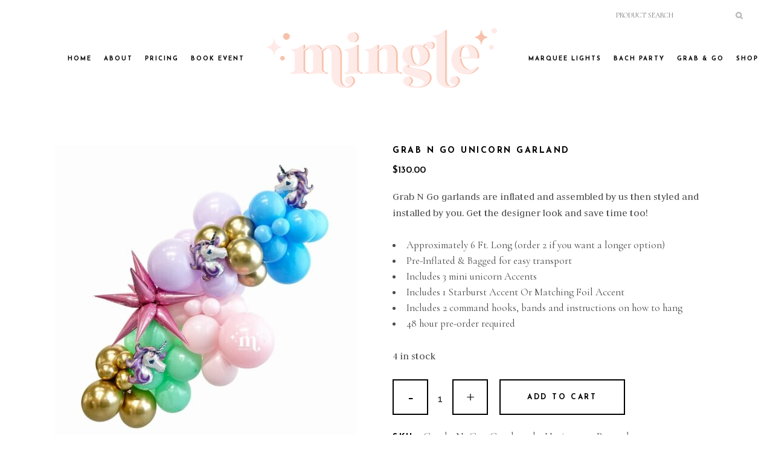

--- FILE ---
content_type: text/html; charset=UTF-8
request_url: https://www.mingle30a.com/product/grab-n-go-garland-unicorn/
body_size: 28556
content:

<!DOCTYPE html>
<html lang="en-US">
<head>
	<meta charset="UTF-8" />
	
				<meta name="viewport" content="width=device-width,initial-scale=1,user-scalable=no">
		
                            <meta name="description" content="Balloons and event decor on 30A in Florida">
            
                            <meta name="keywords" content="balloons, balloon decor, balloons 30a, balloons destin, 30A balloons, balloon shop, balloon boutique, event planner 30A, 30A party, 30A bachelorette party, 30A balloon stylist, balloon shop, balloon, miramar beach balloons, sandestin balloons, 30a event, 30a decorations">
            
	<link rel="profile" href="http://gmpg.org/xfn/11" />
	<link rel="pingback" href="https://www.mingle30a.com/xmlrpc.php" />

	<meta name='robots' content='index, follow, max-image-preview:large, max-snippet:-1, max-video-preview:-1' />
<!-- Jetpack Site Verification Tags -->
<meta name="p:domain_verify" content="728a5cc84a8d409dd6e5b679789254f8" />
<script>window._wca = window._wca || [];</script>

	<!-- This site is optimized with the Yoast SEO plugin v26.8 - https://yoast.com/product/yoast-seo-wordpress/ -->
	<title>Grab N Go Unicorn Garland - Mingle 30A</title>
	<link rel="canonical" href="https://www.mingle30a.com/product/grab-n-go-garland-unicorn/" />
	<meta property="og:locale" content="en_US" />
	<meta property="og:type" content="article" />
	<meta property="og:title" content="Grab N Go Unicorn Garland - Mingle 30A" />
	<meta property="og:description" content="Grab N Go garlands are inflated and assembled by us then styled and installed by you. Get the designer look and save time too!  &nbsp;   Approximately 6 Ft. Long (order 2 if you want a longer option)  Pre-Inflated &amp; Bagged for easy transport  Includes 3 mini unicorn Accents  Includes 1 Starburst Accent Or Matching Foil Accent  Includes 2 command hooks, bands and instructions on how to hang  48 hour pre-order required  &nbsp;" />
	<meta property="og:url" content="https://www.mingle30a.com/product/grab-n-go-garland-unicorn/" />
	<meta property="og:site_name" content="Mingle 30A" />
	<meta property="article:publisher" content="https://www.facebook.com/mingle30A/" />
	<meta property="article:modified_time" content="2025-09-03T14:26:30+00:00" />
	<meta property="og:image" content="https://www.mingle30a.com/wp-content/uploads/2023/03/Unicorn.jpg" />
	<meta property="og:image:width" content="945" />
	<meta property="og:image:height" content="945" />
	<meta property="og:image:type" content="image/jpeg" />
	<meta name="twitter:card" content="summary_large_image" />
	<script type="application/ld+json" class="yoast-schema-graph">{"@context":"https://schema.org","@graph":[{"@type":"WebPage","@id":"https://www.mingle30a.com/product/grab-n-go-garland-unicorn/","url":"https://www.mingle30a.com/product/grab-n-go-garland-unicorn/","name":"Grab N Go Unicorn Garland - Mingle 30A","isPartOf":{"@id":"https://www.mingle30a.com/#website"},"primaryImageOfPage":{"@id":"https://www.mingle30a.com/product/grab-n-go-garland-unicorn/#primaryimage"},"image":{"@id":"https://www.mingle30a.com/product/grab-n-go-garland-unicorn/#primaryimage"},"thumbnailUrl":"https://www.mingle30a.com/wp-content/uploads/2023/03/Unicorn.jpg","datePublished":"2025-07-05T17:47:45+00:00","dateModified":"2025-09-03T14:26:30+00:00","breadcrumb":{"@id":"https://www.mingle30a.com/product/grab-n-go-garland-unicorn/#breadcrumb"},"inLanguage":"en-US","potentialAction":[{"@type":"ReadAction","target":["https://www.mingle30a.com/product/grab-n-go-garland-unicorn/"]}]},{"@type":"ImageObject","inLanguage":"en-US","@id":"https://www.mingle30a.com/product/grab-n-go-garland-unicorn/#primaryimage","url":"https://www.mingle30a.com/wp-content/uploads/2023/03/Unicorn.jpg","contentUrl":"https://www.mingle30a.com/wp-content/uploads/2023/03/Unicorn.jpg","width":945,"height":945},{"@type":"BreadcrumbList","@id":"https://www.mingle30a.com/product/grab-n-go-garland-unicorn/#breadcrumb","itemListElement":[{"@type":"ListItem","position":1,"name":"Home","item":"https://www.mingle30a.com/"},{"@type":"ListItem","position":2,"name":"Shop","item":"https://www.mingle30a.com/shop/"},{"@type":"ListItem","position":3,"name":"Grab N Go Unicorn Garland"}]},{"@type":"WebSite","@id":"https://www.mingle30a.com/#website","url":"https://www.mingle30a.com/","name":"Mingle 30A","description":"We Decorate. You Celebrate.","potentialAction":[{"@type":"SearchAction","target":{"@type":"EntryPoint","urlTemplate":"https://www.mingle30a.com/?s={search_term_string}"},"query-input":{"@type":"PropertyValueSpecification","valueRequired":true,"valueName":"search_term_string"}}],"inLanguage":"en-US"}]}</script>
	<!-- / Yoast SEO plugin. -->


<link rel='dns-prefetch' href='//www.mingle30a.com' />
<link rel='dns-prefetch' href='//stats.wp.com' />
<link rel='dns-prefetch' href='//fonts.googleapis.com' />
<link rel='dns-prefetch' href='//v0.wordpress.com' />
<link rel='dns-prefetch' href='//widgets.wp.com' />
<link rel='dns-prefetch' href='//s0.wp.com' />
<link rel='dns-prefetch' href='//0.gravatar.com' />
<link rel='dns-prefetch' href='//1.gravatar.com' />
<link rel='dns-prefetch' href='//2.gravatar.com' />
<link rel='preconnect' href='//c0.wp.com' />
<link rel="alternate" type="application/rss+xml" title="Mingle 30A &raquo; Feed" href="https://www.mingle30a.com/feed/" />
<link rel="alternate" type="application/rss+xml" title="Mingle 30A &raquo; Comments Feed" href="https://www.mingle30a.com/comments/feed/" />
<link rel="alternate" title="oEmbed (JSON)" type="application/json+oembed" href="https://www.mingle30a.com/wp-json/oembed/1.0/embed?url=https%3A%2F%2Fwww.mingle30a.com%2Fproduct%2Fgrab-n-go-garland-unicorn%2F" />
<link rel="alternate" title="oEmbed (XML)" type="text/xml+oembed" href="https://www.mingle30a.com/wp-json/oembed/1.0/embed?url=https%3A%2F%2Fwww.mingle30a.com%2Fproduct%2Fgrab-n-go-garland-unicorn%2F&#038;format=xml" />
<style id='wp-img-auto-sizes-contain-inline-css' type='text/css'>
img:is([sizes=auto i],[sizes^="auto," i]){contain-intrinsic-size:3000px 1500px}
/*# sourceURL=wp-img-auto-sizes-contain-inline-css */
</style>
<link rel='stylesheet' id='animate-css' href='https://www.mingle30a.com/wp-content/plugins/qi-blocks/assets/css/plugins/animate/animate.min.css?ver=4.1.1' type='text/css' media='all' />
<link rel='stylesheet' id='jetpack_related-posts-css' href='https://c0.wp.com/p/jetpack/15.4/modules/related-posts/related-posts.css' type='text/css' media='all' />
<style id='wp-emoji-styles-inline-css' type='text/css'>

	img.wp-smiley, img.emoji {
		display: inline !important;
		border: none !important;
		box-shadow: none !important;
		height: 1em !important;
		width: 1em !important;
		margin: 0 0.07em !important;
		vertical-align: -0.1em !important;
		background: none !important;
		padding: 0 !important;
	}
/*# sourceURL=wp-emoji-styles-inline-css */
</style>
<style id='wp-block-library-inline-css' type='text/css'>
:root{--wp-block-synced-color:#7a00df;--wp-block-synced-color--rgb:122,0,223;--wp-bound-block-color:var(--wp-block-synced-color);--wp-editor-canvas-background:#ddd;--wp-admin-theme-color:#007cba;--wp-admin-theme-color--rgb:0,124,186;--wp-admin-theme-color-darker-10:#006ba1;--wp-admin-theme-color-darker-10--rgb:0,107,160.5;--wp-admin-theme-color-darker-20:#005a87;--wp-admin-theme-color-darker-20--rgb:0,90,135;--wp-admin-border-width-focus:2px}@media (min-resolution:192dpi){:root{--wp-admin-border-width-focus:1.5px}}.wp-element-button{cursor:pointer}:root .has-very-light-gray-background-color{background-color:#eee}:root .has-very-dark-gray-background-color{background-color:#313131}:root .has-very-light-gray-color{color:#eee}:root .has-very-dark-gray-color{color:#313131}:root .has-vivid-green-cyan-to-vivid-cyan-blue-gradient-background{background:linear-gradient(135deg,#00d084,#0693e3)}:root .has-purple-crush-gradient-background{background:linear-gradient(135deg,#34e2e4,#4721fb 50%,#ab1dfe)}:root .has-hazy-dawn-gradient-background{background:linear-gradient(135deg,#faaca8,#dad0ec)}:root .has-subdued-olive-gradient-background{background:linear-gradient(135deg,#fafae1,#67a671)}:root .has-atomic-cream-gradient-background{background:linear-gradient(135deg,#fdd79a,#004a59)}:root .has-nightshade-gradient-background{background:linear-gradient(135deg,#330968,#31cdcf)}:root .has-midnight-gradient-background{background:linear-gradient(135deg,#020381,#2874fc)}:root{--wp--preset--font-size--normal:16px;--wp--preset--font-size--huge:42px}.has-regular-font-size{font-size:1em}.has-larger-font-size{font-size:2.625em}.has-normal-font-size{font-size:var(--wp--preset--font-size--normal)}.has-huge-font-size{font-size:var(--wp--preset--font-size--huge)}.has-text-align-center{text-align:center}.has-text-align-left{text-align:left}.has-text-align-right{text-align:right}.has-fit-text{white-space:nowrap!important}#end-resizable-editor-section{display:none}.aligncenter{clear:both}.items-justified-left{justify-content:flex-start}.items-justified-center{justify-content:center}.items-justified-right{justify-content:flex-end}.items-justified-space-between{justify-content:space-between}.screen-reader-text{border:0;clip-path:inset(50%);height:1px;margin:-1px;overflow:hidden;padding:0;position:absolute;width:1px;word-wrap:normal!important}.screen-reader-text:focus{background-color:#ddd;clip-path:none;color:#444;display:block;font-size:1em;height:auto;left:5px;line-height:normal;padding:15px 23px 14px;text-decoration:none;top:5px;width:auto;z-index:100000}html :where(.has-border-color){border-style:solid}html :where([style*=border-top-color]){border-top-style:solid}html :where([style*=border-right-color]){border-right-style:solid}html :where([style*=border-bottom-color]){border-bottom-style:solid}html :where([style*=border-left-color]){border-left-style:solid}html :where([style*=border-width]){border-style:solid}html :where([style*=border-top-width]){border-top-style:solid}html :where([style*=border-right-width]){border-right-style:solid}html :where([style*=border-bottom-width]){border-bottom-style:solid}html :where([style*=border-left-width]){border-left-style:solid}html :where(img[class*=wp-image-]){height:auto;max-width:100%}:where(figure){margin:0 0 1em}html :where(.is-position-sticky){--wp-admin--admin-bar--position-offset:var(--wp-admin--admin-bar--height,0px)}@media screen and (max-width:600px){html :where(.is-position-sticky){--wp-admin--admin-bar--position-offset:0px}}
/*# sourceURL=/wp-includes/css/dist/block-library/common.min.css */
</style>
<style id='classic-theme-styles-inline-css' type='text/css'>
/*! This file is auto-generated */
.wp-block-button__link{color:#fff;background-color:#32373c;border-radius:9999px;box-shadow:none;text-decoration:none;padding:calc(.667em + 2px) calc(1.333em + 2px);font-size:1.125em}.wp-block-file__button{background:#32373c;color:#fff;text-decoration:none}
/*# sourceURL=/wp-includes/css/classic-themes.min.css */
</style>
<link rel='stylesheet' id='ns-style-remove-related-css-css' href='https://www.mingle30a.com/wp-content/plugins/ns-remove-related-products-for-woocommerce//css/style_remove.css?ver=6.9' type='text/css' media='all' />
<link rel='stylesheet' id='qi-blocks-grid-css' href='https://www.mingle30a.com/wp-content/plugins/qi-blocks/assets/dist/grid.css?ver=1.4.7' type='text/css' media='all' />
<link rel='stylesheet' id='qi-blocks-main-css' href='https://www.mingle30a.com/wp-content/plugins/qi-blocks/assets/dist/main.css?ver=1.4.7' type='text/css' media='all' />
<link rel='stylesheet' id='wpmenucart-icons-css' href='https://www.mingle30a.com/wp-content/plugins/woocommerce-menu-bar-cart/assets/css/wpmenucart-icons.min.css?ver=2.14.12' type='text/css' media='all' />
<style id='wpmenucart-icons-inline-css' type='text/css'>
@font-face{font-family:WPMenuCart;src:url(https://www.mingle30a.com/wp-content/plugins/woocommerce-menu-bar-cart/assets/fonts/WPMenuCart.eot);src:url(https://www.mingle30a.com/wp-content/plugins/woocommerce-menu-bar-cart/assets/fonts/WPMenuCart.eot?#iefix) format('embedded-opentype'),url(https://www.mingle30a.com/wp-content/plugins/woocommerce-menu-bar-cart/assets/fonts/WPMenuCart.woff2) format('woff2'),url(https://www.mingle30a.com/wp-content/plugins/woocommerce-menu-bar-cart/assets/fonts/WPMenuCart.woff) format('woff'),url(https://www.mingle30a.com/wp-content/plugins/woocommerce-menu-bar-cart/assets/fonts/WPMenuCart.ttf) format('truetype'),url(https://www.mingle30a.com/wp-content/plugins/woocommerce-menu-bar-cart/assets/fonts/WPMenuCart.svg#WPMenuCart) format('svg');font-weight:400;font-style:normal;font-display:swap}
/*# sourceURL=wpmenucart-icons-inline-css */
</style>
<link rel='stylesheet' id='wpmenucart-css' href='https://www.mingle30a.com/wp-content/plugins/woocommerce-menu-bar-cart/assets/css/wpmenucart-main.min.css?ver=2.14.12' type='text/css' media='all' />
<style id='woocommerce-inline-inline-css' type='text/css'>
.woocommerce form .form-row .required { visibility: visible; }
/*# sourceURL=woocommerce-inline-inline-css */
</style>
<link rel='stylesheet' id='delivery-and-pickup-scheduling-for-woocommerce-css' href='https://www.mingle30a.com/wp-content/plugins/delivery-and-pickup-scheduling-for-woocommerce/assets/public/css/lpac-dps-public.css?ver=1.4.9' type='text/css' media='all' />
<link rel='stylesheet' id='delivery-and-pickup-scheduling-for-woocommerce-flatpickr-css' href='https://www.mingle30a.com/wp-content/plugins/delivery-and-pickup-scheduling-for-woocommerce/assets/public/css/lib/flatpickr.min.css?ver=1.4.9' type='text/css' media='all' />
<link rel='stylesheet' id='qi-addons-for-elementor-grid-style-css' href='https://www.mingle30a.com/wp-content/plugins/qi-addons-for-elementor/assets/css/grid.min.css?ver=1.9.5' type='text/css' media='all' />
<link rel='stylesheet' id='qi-addons-for-elementor-helper-parts-style-css' href='https://www.mingle30a.com/wp-content/plugins/qi-addons-for-elementor/assets/css/helper-parts.min.css?ver=1.9.5' type='text/css' media='all' />
<link rel='stylesheet' id='qi-addons-for-elementor-style-css' href='https://www.mingle30a.com/wp-content/plugins/qi-addons-for-elementor/assets/css/main.min.css?ver=1.9.5' type='text/css' media='all' />
<link rel='stylesheet' id='mediaelement-css' href='https://c0.wp.com/c/6.9/wp-includes/js/mediaelement/mediaelementplayer-legacy.min.css' type='text/css' media='all' />
<link rel='stylesheet' id='wp-mediaelement-css' href='https://c0.wp.com/c/6.9/wp-includes/js/mediaelement/wp-mediaelement.min.css' type='text/css' media='all' />
<link rel='stylesheet' id='bridge-default-style-css' href='https://www.mingle30a.com/wp-content/themes/bridge/style.css?ver=6.9' type='text/css' media='all' />
<link rel='stylesheet' id='bridge-qode-font_awesome-css' href='https://www.mingle30a.com/wp-content/themes/bridge/css/font-awesome/css/font-awesome.min.css?ver=6.9' type='text/css' media='all' />
<link rel='stylesheet' id='bridge-qode-font_elegant-css' href='https://www.mingle30a.com/wp-content/themes/bridge/css/elegant-icons/style.min.css?ver=6.9' type='text/css' media='all' />
<link rel='stylesheet' id='bridge-qode-linea_icons-css' href='https://www.mingle30a.com/wp-content/themes/bridge/css/linea-icons/style.css?ver=6.9' type='text/css' media='all' />
<link rel='stylesheet' id='bridge-qode-dripicons-css' href='https://www.mingle30a.com/wp-content/themes/bridge/css/dripicons/dripicons.css?ver=6.9' type='text/css' media='all' />
<link rel='stylesheet' id='bridge-qode-kiko-css' href='https://www.mingle30a.com/wp-content/themes/bridge/css/kiko/kiko-all.css?ver=6.9' type='text/css' media='all' />
<link rel='stylesheet' id='bridge-qode-font_awesome_5-css' href='https://www.mingle30a.com/wp-content/themes/bridge/css/font-awesome-5/css/font-awesome-5.min.css?ver=6.9' type='text/css' media='all' />
<link rel='stylesheet' id='bridge-stylesheet-css' href='https://www.mingle30a.com/wp-content/themes/bridge/css/stylesheet.min.css?ver=6.9' type='text/css' media='all' />
<style id='bridge-stylesheet-inline-css' type='text/css'>
  .postid-13040 .content > .content_inner > .container > .container_inner, .postid-13040 .content > .content_inner > .full_width > .full_width_inner { padding-top: 80px;}

 .postid-13040.disabled_footer_top .footer_top_holder, .postid-13040.disabled_footer_bottom .footer_bottom_holder { display: none;}


/*# sourceURL=bridge-stylesheet-inline-css */
</style>
<link rel='stylesheet' id='bridge-woocommerce-css' href='https://www.mingle30a.com/wp-content/themes/bridge/css/woocommerce.min.css?ver=6.9' type='text/css' media='all' />
<link rel='stylesheet' id='bridge-woocommerce-responsive-css' href='https://www.mingle30a.com/wp-content/themes/bridge/css/woocommerce_responsive.min.css?ver=6.9' type='text/css' media='all' />
<link rel='stylesheet' id='bridge-print-css' href='https://www.mingle30a.com/wp-content/themes/bridge/css/print.css?ver=6.9' type='text/css' media='all' />
<link rel='stylesheet' id='bridge-style-dynamic-css' href='https://www.mingle30a.com/wp-content/themes/bridge/css/style_dynamic_callback.php?ver=6.9' type='text/css' media='all' />
<link rel='stylesheet' id='bridge-responsive-css' href='https://www.mingle30a.com/wp-content/themes/bridge/css/responsive.min.css?ver=6.9' type='text/css' media='all' />
<link rel='stylesheet' id='bridge-style-dynamic-responsive-css' href='https://www.mingle30a.com/wp-content/themes/bridge/css/style_dynamic_responsive_callback.php?ver=6.9' type='text/css' media='all' />
<style id='bridge-style-dynamic-responsive-inline-css' type='text/css'>
.woocommerce-pagination ul.page-numbers li a, .woocommerce-pagination ul.page-numbers li span { 
  width: 30px !important; 
  height: 30px !important; 
  line-height: 30px !important; 
}
nav.main_menu ul li a span.underline_dash, nav.vertical_menu ul li a span.underline_dash{
    bottom: -3px;
}

@media only screen and (min-width: 1001px){
    header.centered_logo .logo_wrapper{
        height: 128px !important;
        display: flex;
        align-items: center;
        justify-content: center;
    }

    header.stick_with_left_right_menu .header_inner_left{
        margin: 0;
    }
}

.qode-custom-image-hover img {
    width: 100%;
    z-index: 1;
    position: relative;
}

.qode-custom-image-hover .elementor-widget-container {
    position: relative;
}

.qode-custom-image-hover .elementor-widget-container:before{
    content: '';
    position: absolute;
    left: 0;
    bottom: 0;
    width: 100%;
    height: 100%;
    border: 2px solid #000;
    box-sizing: border-box;
    z-index: 0;
    transition: all 0.3s ease;
}

.qode-custom-image-hover .elementor-widget-container:hover:before{
    transform: translate3d(-15px, -15px, 0);
}

.qode-btn.qode-btn-simple{
    position: relative;
}

.qode-btn.qode-btn-simple:before{
    content: '';
    position: absolute;
    left: 0;
    bottom: -1px;
    width: calc(100% - 4px);
    height: 2px;
    background-color: currentColor;
    transform: scaleX(0);
    transform-origin: 0 0;
    transition: all 0.3s ease;
}

.qode-btn.qode-btn-simple:hover:before{
    transform: scaleX(1);
}

.projects_masonry_holder .text_holder{
    background-color: transparent;
    border: 2px solid #000;
    text-align: left;
}

.projects_masonry_holder .text_holder .text_inner{
    text-align: left;
    padding-left: 6px;
}

.projects_masonry_holder .portfolio_title a{
    color: #000;
    background-color: #fff;
    padding: 9px 16px 4px 10px;
}

.projects_masonry_holder .portfolio_title{
    margin: 0;
}

.portfolio_main_holder .project_category, .projects_masonry_holder article .project_category{
    color: #4c4c4c;
    font-size: 18px;
    font-weight: 400;
    display: inline-block;
    background-color: #fff;
    padding: 1px 24px 1px 10px;
    margin: 0;
}

.qode-advanced-pricing-list .qode-apl-item{
    margin: 0 0 43px;
}

.title h1 span {
    position: relative;
}

.title h1 span:before {
    content: '';
    position: absolute;
    left: -28px;
    right: -28px;
    height: 83%;
    bottom: -3px;
    background-color: #fff;
    z-index: -1;
}

.qode-cf-newsletter-outer {
    display: flex;
    align-items: flex-start
}

.qode-cf-newsletter-outer .qode-cf-newsletter-mail{
    flex-grow: 100;
    margin-right: 21px;
}

.qode-cf-newsletter-outer input.wpcf7-form-control.wpcf7-text{
    margin: 0;
    padding: 10px 15px 11px 15px;
}

@media only screen and (min-width: 1441px) {
    .footer_top p{
        max-width: 70%;
        margin: 0 auto;
    }
}

.testimonial_text_holder{
    max-width: 50%;
    margin: 0 auto;
}

.testimonial_image_holder{
    margin: 0 0 26px;
}

.testimonials .testimonial_text_inner p.testimonial_author{
    margin-top: 47px;
}

.testimonials_holder .flex-direction-nav{
    position: absolute;
    left: 0;
    top: 50%;
    transform: translateY(-50%);
    width: 100%;
    z-index: 9999;
}

.testimonials_holder .flex-direction-nav li.flex-nav-prev{
    position: absolute;
    left: 13.8%;
    top: 50%;
    transform: translateY(-50%);
    margin: 0;
    z-index: 9999;
}

.testimonials_holder .flex-direction-nav li.flex-nav-next{
    position: absolute;
    right: 13.8%;
    top: 50%;
    transform: translateY(-50%);
    margin: 0;
}

.testimonials_holder .flex-direction-nav a{
    width: 50px;
    height: 50px;
    line-height: 50px;
    text-align: center;
}

.testimonials_holder .flex-direction-nav a:before{
    width: 46px;
    height: 46px;
    line-height: 48px;
    text-align: center;
    font-size: 18px;
}

.testimonials_holder .flex-direction-nav li.flex-nav-prev a:before{
    content: "\f060";    
}

.testimonials_holder .flex-direction-nav li.flex-nav-next a:before{
    content: "\f061";    
}

.cf7_custom_style_2 input.wpcf7-form-control.wpcf7-submit, .cf7_custom_style_2 input.wpcf7-form-control.wpcf7-submit:not([disabled]){
    margin-top: 53px;
}

.wpcf7 .ajax-loader {
    display: none;
}

.qode-instagram-feed{
    margin: 0;
}

.qode-instagram-feed li{
    padding: 0 !important;
    margin: 0 !important;
}

@media only screen and (min-width: 1201px) and (max-width: 1440px){
    .qode-pl-holder.qode-standard-layout.qode-six-columns .qode-pli{
        width: 16.66667%;
        clear: none !important;
    }
}

@media only screen and (min-width: 1025px) and (max-width: 1200px){
    .qode-pl-holder.qode-standard-layout.qode-six-columns .qode-pli{
        width: 33.3333%;
        clear: none !important;
    }
}

.qode-pl-holder .qode-pli .qode-pli-title{
    line-height: 1;
}

.qode-pl-holder .qode-pli-text-wrapper{
    margin-top: 0;
}

.qode-pl-holder .qode-pli .qode-pli-title a {
    font-family: 'Josefin Sans';
    font-weight: 700;
    text-transform: uppercase;
    color: #000;
    font-size: 14px;
    letter-spacing: 2.5px;
    line-height: 1.5em;
}

.qode-pl-holder .qode-pli .qode-pli-price{
    font-size: 23px;
    font-weight: 300;
    color: #4d4d4d;
}

@media only screen and (max-width: 480px){
    .qode-cf-newsletter-outer{
        display: block;
        text-align: center;
    }

    .qode-cf-newsletter-outer .qode-cf-newsletter-mail{
        margin: 0 0 20px;
    }
}

@media only screen and (max-width: 1024px){
    .qode-instagram-feed.qode-col-8 li{
        width: 25%;
    }
}

@media only screen and (max-width: 768px){
    .qode-instagram-feed.qode-col-8 li{
        width: 50%;
    }
}

@media only screen and (max-width: 480px){
    .qode-instagram-feed.qode-col-8 li{
        width: 100%;
    }
}

@media only screen and (max-width: 480px){
    .testimonials_holder .flex-direction-nav li.flex-nav-prev{
        left: 25px;
    }

    .testimonials_holder .flex-direction-nav li.flex-nav-next{
        right: 25px;
    }
}

.qode-underlined-title .elementor-heading-title {

    display: inline;

    background: linear-gradient(to right, #fdeaee, #fdeaee);

    background-size: 100% 0.75em, 0 0.75em;

    background-position: 100% 100%, 0 100%;

    background-repeat: no-repeat;

    padding: 0 13px;

}

.qode-underlined-title-white .elementor-heading-title {

    display: inline;

    background: linear-gradient(to right, #ffffff, #ffffff);

    background-size: 100% 0.75em, 0 0.75em;

    background-position: 100% 100%, 0 100%;

    background-repeat: no-repeat;

    padding: 0 13px;

}

.qode-underlined-title-blue .elementor-heading-title {

    display: inline;

    background: linear-gradient(to right, #e3f3f8, #e3f3f8);

    background-size: 100% 0.75em, 0 0.75em;

    background-position: 100% 100%, 0 100%;

    background-repeat: no-repeat;

    padding: 0 13px;

}

.qode-underlined-title-grey .elementor-heading-title {

    display: inline;

    background: linear-gradient(to right, #f2f2f2, #f2f2f2);

    background-size: 100% 0.75em, 0 0.75em;

    background-position: 100% 100%, 0 100%;

    background-repeat: no-repeat;

    padding: 0 13px;

}

.qode-underlined-title-gold .elementor-heading-title {

    display: inline;

    background: linear-gradient(to right, #f7f0dc, #f7f0dc);

    background-size: 100% 0.75em, 0 0.75em;

    background-position: 100% 100%, 0 100%;

    background-repeat: no-repeat;

    padding: 0 13px;

}

#back_to_top span i, #back_to_top span span{

    font-size: 18px;

}

.wpcf7 form .wpcf7-response-output, div.wpcf7-response-output{

    font-family: 'Cormorant Garamond', sans-serif;

    font-size: 20px;

    line-height: 27px;

    font-style: normal;

    font-weight: 400;

    text-transform: none;

}

.wpcf7 form.sent .wpcf7-response-output, div.wpcf7-response-output.wpcf7-mail-sent-ok{

    background-color: #4c4c4c;

}

.wpcf7 form.invalid .wpcf7-response-output, .wpcf7 form.unaccepted .wpcf7-response-output, div.wpcf7-response-output.wpcf7-validation-errors{

    background-color: #4c4c4c;

}

.qbutton, .qbutton.medium, #submit_comment, .load_more a, .blog_load_more_button a, .post-password-form input[type='submit'], input.wpcf7-form-control.wpcf7-submit, input.wpcf7-form-control.wpcf7-submit:not([disabled]), .woocommerce table.cart td.actions input[type="submit"], .woocommerce input#place_order, .woocommerce-page input[type="submit"], .woocommerce .button, .qbutton, .qbutton.medium, #submit_comment, .load_more a, .blog_load_more_button a, .post-password-form input[type='submit'], input.wpcf7-form-control.wpcf7-submit, input.wpcf7-form-control.wpcf7-submit:not([disabled]), .woocommerce table.cart td.actions input[type="submit"], .woocommerce input#place_order, .woocommerce-page input[type="submit"], .woocommerce .button{

    padding-top: 2px !important;

}

.woocommerce div.product div.product_meta>span, .woocommerce table.shop_attributes th{

    font-family: 'Josefin Sans';

    font-weight: 700;

    text-transform: uppercase;

    color: #000;

    font-size: 14px;

    letter-spacing: 2.5px;

    line-height: 1.5em;

}

 

.woocommerce div.product div.product_meta>span span, .woocommerce div.product div.product_meta>span a, .woocommerce table tr td{

    font-size: 18px;

    font-weight: 300;

    color: #4d4d4d;

    font-family: Cormorant Garamond;

}

.woocommerce div.product .summary p.price, .woocommerce div.product .summary p.price span.amount{

    margin: 0 0 13px;

}

.woocommerce div.product .cart .quantity{

    padding: 0;

}

 

.woocommerce .quantity .minus, .woocommerce #content .quantity .minus, .woocommerce-page .quantity .minus, .woocommerce-page #content .quantity .minus, .woocommerce .quantity .plus, .woocommerce #content .quantity .plus, .woocommerce-page .quantity .plus, .woocommerce-page #content .quantity .plus{

    width: 59px;

    height: 59px;

    border-radius: 0;

    border:  2px solid #000;

    background: #fff;

    color: #000;

    font-size: 25px;

}

.woocommerce #commentform input[type=text], .woocommerce #commentform input[type=email], .woocommerce #commentform textarea{

    background-color: rgba(255,255,255,1);

    border-color: rgba(0,0,0,1);

    border-width: 2px;

    border-style: solid;

    border-top-left-radius: 0px;

    border-top-right-radius: 0px;

    border-bottom-right-radius: 0px;

    border-bottom-left-radius: 0px;

    color: #717171;

    font-family: Cormorant Garamond;

    font-size: 18px;

    line-height: 27px;

    font-style: normal;

    font-weight: 300;

    letter-spacing: 0px;

    text-transform: none;

    padding-top: 10px;

    padding-bottom: 10px;

    padding-left: 17px;

    margin-top: 0px;

    margin-bottom: 21px;

}

.portfolio_detail .info{

    padding: 0 0 20px; 

}

.portfolio_navigation{

    margin: 0 0 96px;

}

 

.portfolio_navigation .portfolio_next a, .portfolio_navigation .portfolio_prev a{

    width: 50px;

    height: 50px;

    line-height: 50px;

    border-radius: 0;

    border: 2px solid #000;

    margin: 0;

    background-color: #fff;

    color: #000;

    font-size: 18px;

    transition: all 0.3s ease;

}

 

.portfolio_navigation .portfolio_next a:hover, .portfolio_navigation .portfolio_prev a:hover{

    color: #fff;

    background-color: #000;

    border-color: #000;

}

 

.portfolio_navigation .portfolio_prev a i:before{

    content: "\f060";

}

 

.portfolio_navigation .portfolio_next a i:before{

    content: "\f061";

}

@media only screen and (max-width: 480px) {

    .footer_top .column_inner>div:not(.qode_separator_widget) {

        margin: 0 0 0!important;

    }

}

.woocommerce ul.products li.product .add-to-cart-button, .woocommerce ul.products li.product .added_to_cart, .woocommerce ul.products li.product a.qbutton.out-of-stock-button{
    padding-left: 44px;
    padding-right: 44px;
}

h2.woocommerce-loop-category__title {
text-align: center !important;
}
/*# sourceURL=bridge-style-dynamic-responsive-inline-css */
</style>
<link rel='stylesheet' id='bridge-style-handle-google-fonts-css' href='https://fonts.googleapis.com/css?family=Raleway%3A100%2C200%2C300%2C400%2C500%2C600%2C700%2C800%2C900%2C100italic%2C300italic%2C400italic%2C700italic%7CJosefin+Sans%3A100%2C200%2C300%2C400%2C500%2C600%2C700%2C800%2C900%2C100italic%2C300italic%2C400italic%2C700italic%7CCormorant+Garamond%3A100%2C200%2C300%2C400%2C500%2C600%2C700%2C800%2C900%2C100italic%2C300italic%2C400italic%2C700italic%7CJudson%3A100%2C200%2C300%2C400%2C500%2C600%2C700%2C800%2C900%2C100italic%2C300italic%2C400italic%2C700italic&#038;subset=latin%2Clatin-ext&#038;ver=1.0.0' type='text/css' media='all' />
<link rel='stylesheet' id='jetpack_likes-css' href='https://c0.wp.com/p/jetpack/15.4/modules/likes/style.css' type='text/css' media='all' />
<link rel='stylesheet' id='bridge-core-dashboard-style-css' href='https://www.mingle30a.com/wp-content/plugins/bridge-core/modules/core-dashboard/assets/css/core-dashboard.min.css?ver=6.9' type='text/css' media='all' />
<link rel='stylesheet' id='yith_wapo_color_label_frontend-css' href='https://www.mingle30a.com/wp-content/plugins/yith-woocommerce-advanced-product-options-premium/modules/color-label-variations/assets/css/frontend.css?ver=4.29.0' type='text/css' media='all' />
<style id='yith_wapo_color_label_frontend-inline-css' type='text/css'>
:root {--yith-wccl-tooltip-background: #03bfac;--yith-wccl-tooltip-text-color: #322e31;--yith-wccl-select-option-size: 50px;--yith-wccl-select-option-radius: 50%;}
/*# sourceURL=yith_wapo_color_label_frontend-inline-css */
</style>
<link rel='stylesheet' id='swiper-css' href='https://www.mingle30a.com/wp-content/plugins/qi-addons-for-elementor/assets/plugins/swiper/8.4.5/swiper.min.css?ver=8.4.5' type='text/css' media='all' />
<link rel='stylesheet' id='photoswipe-css' href='https://c0.wp.com/p/woocommerce/10.4.3/assets/css/photoswipe/photoswipe.min.css' type='text/css' media='all' />
<link rel='stylesheet' id='photoswipe-default-skin-css' href='https://c0.wp.com/p/woocommerce/10.4.3/assets/css/photoswipe/default-skin/default-skin.min.css' type='text/css' media='all' />
<link rel='stylesheet' id='yith_wapo_front-css' href='https://www.mingle30a.com/wp-content/plugins/yith-woocommerce-advanced-product-options-premium/assets/css/front.css?ver=4.29.0' type='text/css' media='all' />
<style id='yith_wapo_front-inline-css' type='text/css'>
:root{--yith-wapo-required-option-color:#AF2323;--yith-wapo-checkbox-style:50%;--yith-wapo-color-swatch-style:50%;--yith-wapo-label-font-size:16px;--yith-wapo-description-font-size:20px;--yith-wapo-color-swatch-size:50px;--yith-wapo-block-padding:0px 0px 15px 0px ;--yith-wapo-block-background-color:rgb(255,255,255);--yith-wapo-accent-color-color:rgb(3,191,172);--yith-wapo-form-border-color-color:#7a7a7a;--yith-wapo-price-box-colors-text:#474747;--yith-wapo-price-box-colors-background:#FFFFFF;--yith-wapo-uploads-file-colors-background:#f3f3f3;--yith-wapo-uploads-file-colors-border:#c4c4c4;--yith-wapo-tooltip-colors-background:#03bfac;--yith-wapo-tooltip-colors-text:#322e31;}
/*# sourceURL=yith_wapo_front-inline-css */
</style>
<link rel='stylesheet' id='yith_wapo_jquery-ui-css' href='https://www.mingle30a.com/wp-content/plugins/yith-woocommerce-advanced-product-options-premium/assets/css/jquery/jquery-ui-1.13.2.css?ver=4.29.0' type='text/css' media='all' />
<link rel='stylesheet' id='dashicons-css' href='https://c0.wp.com/c/6.9/wp-includes/css/dashicons.min.css' type='text/css' media='all' />
<style id='dashicons-inline-css' type='text/css'>
[data-font="Dashicons"]:before {font-family: 'Dashicons' !important;content: attr(data-icon) !important;speak: none !important;font-weight: normal !important;font-variant: normal !important;text-transform: none !important;line-height: 1 !important;font-style: normal !important;-webkit-font-smoothing: antialiased !important;-moz-osx-font-smoothing: grayscale !important;}
/*# sourceURL=dashicons-inline-css */
</style>
<link rel='stylesheet' id='yith-plugin-fw-icon-font-css' href='https://www.mingle30a.com/wp-content/plugins/yith-woocommerce-advanced-product-options-premium/plugin-fw/assets/css/yith-icon.css?ver=4.7.7' type='text/css' media='all' />
<link rel='stylesheet' id='wp-color-picker-css' href='https://c0.wp.com/c/6.9/wp-admin/css/color-picker.min.css' type='text/css' media='all' />
<link rel='stylesheet' id='bridge-childstyle-css' href='https://www.mingle30a.com/wp-content/themes/bridge-child/style.css?ver=6.9' type='text/css' media='all' />
<script type="text/template" id="tmpl-variation-template">
	<div class="woocommerce-variation-description">{{{ data.variation.variation_description }}}</div>
	<div class="woocommerce-variation-price">{{{ data.variation.price_html }}}</div>
	<div class="woocommerce-variation-availability">{{{ data.variation.availability_html }}}</div>
</script>
<script type="text/template" id="tmpl-unavailable-variation-template">
	<p role="alert">Sorry, this product is unavailable. Please choose a different combination.</p>
</script>
<script type="text/javascript" id="jetpack_related-posts-js-extra">
/* <![CDATA[ */
var related_posts_js_options = {"post_heading":"h4"};
//# sourceURL=jetpack_related-posts-js-extra
/* ]]> */
</script>
<script type="text/javascript" src="https://c0.wp.com/p/jetpack/15.4/_inc/build/related-posts/related-posts.min.js" id="jetpack_related-posts-js"></script>
<script type="text/javascript" src="https://c0.wp.com/c/6.9/wp-includes/js/jquery/jquery.min.js" id="jquery-core-js"></script>
<script type="text/javascript" src="https://c0.wp.com/c/6.9/wp-includes/js/jquery/jquery-migrate.min.js" id="jquery-migrate-js"></script>
<script type="text/javascript" src="https://c0.wp.com/p/woocommerce/10.4.3/assets/js/jquery-blockui/jquery.blockUI.min.js" id="wc-jquery-blockui-js" data-wp-strategy="defer"></script>
<script type="text/javascript" id="wc-add-to-cart-js-extra">
/* <![CDATA[ */
var wc_add_to_cart_params = {"ajax_url":"/wp-admin/admin-ajax.php","wc_ajax_url":"/?wc-ajax=%%endpoint%%","i18n_view_cart":"View cart","cart_url":"https://www.mingle30a.com/cart/","is_cart":"","cart_redirect_after_add":"no"};
//# sourceURL=wc-add-to-cart-js-extra
/* ]]> */
</script>
<script type="text/javascript" src="https://c0.wp.com/p/woocommerce/10.4.3/assets/js/frontend/add-to-cart.min.js" id="wc-add-to-cart-js" defer="defer" data-wp-strategy="defer"></script>
<script type="text/javascript" src="https://c0.wp.com/p/woocommerce/10.4.3/assets/js/js-cookie/js.cookie.min.js" id="wc-js-cookie-js" defer="defer" data-wp-strategy="defer"></script>
<script type="text/javascript" id="woocommerce-js-extra">
/* <![CDATA[ */
var woocommerce_params = {"ajax_url":"/wp-admin/admin-ajax.php","wc_ajax_url":"/?wc-ajax=%%endpoint%%","i18n_password_show":"Show password","i18n_password_hide":"Hide password"};
//# sourceURL=woocommerce-js-extra
/* ]]> */
</script>
<script type="text/javascript" src="https://c0.wp.com/p/woocommerce/10.4.3/assets/js/frontend/woocommerce.min.js" id="woocommerce-js" defer="defer" data-wp-strategy="defer"></script>
<script type="text/javascript" id="delivery-and-pickup-scheduling-for-woocommerce-js-before">
/* <![CDATA[ */
		var lpacDPSCalendarConfig = '{"delivery":{"availableDays":["sunday","monday","tuesday","wednesday","thursday","friday","saturday"],"minDaysInFuture":0,"minDaysIncludeCurrentDay":true,"maxDaysInFuture":120,"maxDaysIncludeCurrentDay":true,"offDays":[],"maxedDates":[]},"pickup":{"availableDays":{"2":"tuesday","3":"wednesday","4":"thursday","5":"friday","6":"saturday"},"minDaysInFuture":3,"minDaysIncludeCurrentDay":false,"maxDaysInFuture":120,"maxDaysIncludeCurrentDay":false,"offDays":[],"maxedDates":[]},"firstDayOfWeek":1,"dateFormat":"F j, Y","locale":{"weekdaysShorthand":["Sun","Mon","Tue","Wed","Thu","Fri","Sat"],"weekdaysLonghand":["Sunday","Monday","Tuesday","Wednesday","Thursday","Friday","Saturday"],"monthsShorthand":["Jan","Feb","Mar","Apr","May","Jun","Jul","Aug","Sep","Oct","Nov","Dec"],"monthsLonghand":["January","February","March","April","May","June","July","August","September","October","November","December"]}}';
		var lpacDPSOrderTypeConfig = '{"default":"pickup","delivery":"Delivery","pickup":"Pickup","selectorType":"buttons"}';
		var lpacDPSGeneralConfig = '{"time":{"displayCurrentTime":false,"currentTimestamp":1769201163,"currentMeridiem":"PM","timeFormat":"12hr"}}';
		
//# sourceURL=delivery-and-pickup-scheduling-for-woocommerce-js-before
/* ]]> */
</script>
<script type="text/javascript" src="https://www.mingle30a.com/wp-content/plugins/delivery-and-pickup-scheduling-for-woocommerce/assets/public/js/build/lpac-dps-public.js?ver=1.4.9" id="delivery-and-pickup-scheduling-for-woocommerce-js"></script>
<script type="text/javascript" id="delivery-and-pickup-scheduling-for-woocommerce-js-after">
/* <![CDATA[ */
			console.log('Chwazi - Delivery & Pickup Scheduling for WooCommerce Free: v1.4.9');
			
//# sourceURL=delivery-and-pickup-scheduling-for-woocommerce-js-after
/* ]]> */
</script>
<script type="text/javascript" src="https://c0.wp.com/p/woocommerce/10.4.3/assets/js/select2/select2.full.min.js" id="wc-select2-js" defer="defer" data-wp-strategy="defer"></script>
<script type="text/javascript" src="https://stats.wp.com/s-202604.js" id="woocommerce-analytics-js" defer="defer" data-wp-strategy="defer"></script>
<script type="text/javascript" src="https://c0.wp.com/c/6.9/wp-includes/js/underscore.min.js" id="underscore-js"></script>
<script type="text/javascript" id="wp-util-js-extra">
/* <![CDATA[ */
var _wpUtilSettings = {"ajax":{"url":"/wp-admin/admin-ajax.php"}};
//# sourceURL=wp-util-js-extra
/* ]]> */
</script>
<script type="text/javascript" src="https://c0.wp.com/c/6.9/wp-includes/js/wp-util.min.js" id="wp-util-js"></script>
<link rel="https://api.w.org/" href="https://www.mingle30a.com/wp-json/" /><link rel="alternate" title="JSON" type="application/json" href="https://www.mingle30a.com/wp-json/wp/v2/product/13040" /><link rel="EditURI" type="application/rsd+xml" title="RSD" href="https://www.mingle30a.com/xmlrpc.php?rsd" />
<meta name="generator" content="WordPress 6.9" />
<meta name="generator" content="WooCommerce 10.4.3" />
	<style>img#wpstats{display:none}</style>
			<noscript><style>.woocommerce-product-gallery{ opacity: 1 !important; }</style></noscript>
	<meta name="generator" content="Elementor 3.34.2; features: additional_custom_breakpoints; settings: css_print_method-external, google_font-enabled, font_display-auto">
<style type="text/css">.recentcomments a{display:inline !important;padding:0 !important;margin:0 !important;}</style>			<style>
				.e-con.e-parent:nth-of-type(n+4):not(.e-lazyloaded):not(.e-no-lazyload),
				.e-con.e-parent:nth-of-type(n+4):not(.e-lazyloaded):not(.e-no-lazyload) * {
					background-image: none !important;
				}
				@media screen and (max-height: 1024px) {
					.e-con.e-parent:nth-of-type(n+3):not(.e-lazyloaded):not(.e-no-lazyload),
					.e-con.e-parent:nth-of-type(n+3):not(.e-lazyloaded):not(.e-no-lazyload) * {
						background-image: none !important;
					}
				}
				@media screen and (max-height: 640px) {
					.e-con.e-parent:nth-of-type(n+2):not(.e-lazyloaded):not(.e-no-lazyload),
					.e-con.e-parent:nth-of-type(n+2):not(.e-lazyloaded):not(.e-no-lazyload) * {
						background-image: none !important;
					}
				}
			</style>
			<meta name="generator" content="Powered by Slider Revolution 6.7.37 - responsive, Mobile-Friendly Slider Plugin for WordPress with comfortable drag and drop interface." />
<link rel="icon" href="https://www.mingle30a.com/wp-content/uploads/2023/08/cropped-favicon-32x32.jpeg" sizes="32x32" />
<link rel="icon" href="https://www.mingle30a.com/wp-content/uploads/2023/08/cropped-favicon-192x192.jpeg" sizes="192x192" />
<link rel="apple-touch-icon" href="https://www.mingle30a.com/wp-content/uploads/2023/08/cropped-favicon-180x180.jpeg" />
<meta name="msapplication-TileImage" content="https://www.mingle30a.com/wp-content/uploads/2023/08/cropped-favicon-270x270.jpeg" />
<script data-jetpack-boost="ignore">function setREVStartSize(e){
			//window.requestAnimationFrame(function() {
				window.RSIW = window.RSIW===undefined ? window.innerWidth : window.RSIW;
				window.RSIH = window.RSIH===undefined ? window.innerHeight : window.RSIH;
				try {
					var pw = document.getElementById(e.c).parentNode.offsetWidth,
						newh;
					pw = pw===0 || isNaN(pw) || (e.l=="fullwidth" || e.layout=="fullwidth") ? window.RSIW : pw;
					e.tabw = e.tabw===undefined ? 0 : parseInt(e.tabw);
					e.thumbw = e.thumbw===undefined ? 0 : parseInt(e.thumbw);
					e.tabh = e.tabh===undefined ? 0 : parseInt(e.tabh);
					e.thumbh = e.thumbh===undefined ? 0 : parseInt(e.thumbh);
					e.tabhide = e.tabhide===undefined ? 0 : parseInt(e.tabhide);
					e.thumbhide = e.thumbhide===undefined ? 0 : parseInt(e.thumbhide);
					e.mh = e.mh===undefined || e.mh=="" || e.mh==="auto" ? 0 : parseInt(e.mh,0);
					if(e.layout==="fullscreen" || e.l==="fullscreen")
						newh = Math.max(e.mh,window.RSIH);
					else{
						e.gw = Array.isArray(e.gw) ? e.gw : [e.gw];
						for (var i in e.rl) if (e.gw[i]===undefined || e.gw[i]===0) e.gw[i] = e.gw[i-1];
						e.gh = e.el===undefined || e.el==="" || (Array.isArray(e.el) && e.el.length==0)? e.gh : e.el;
						e.gh = Array.isArray(e.gh) ? e.gh : [e.gh];
						for (var i in e.rl) if (e.gh[i]===undefined || e.gh[i]===0) e.gh[i] = e.gh[i-1];
											
						var nl = new Array(e.rl.length),
							ix = 0,
							sl;
						e.tabw = e.tabhide>=pw ? 0 : e.tabw;
						e.thumbw = e.thumbhide>=pw ? 0 : e.thumbw;
						e.tabh = e.tabhide>=pw ? 0 : e.tabh;
						e.thumbh = e.thumbhide>=pw ? 0 : e.thumbh;
						for (var i in e.rl) nl[i] = e.rl[i]<window.RSIW ? 0 : e.rl[i];
						sl = nl[0];
						for (var i in nl) if (sl>nl[i] && nl[i]>0) { sl = nl[i]; ix=i;}
						var m = pw>(e.gw[ix]+e.tabw+e.thumbw) ? 1 : (pw-(e.tabw+e.thumbw)) / (e.gw[ix]);
						newh =  (e.gh[ix] * m) + (e.tabh + e.thumbh);
					}
					var el = document.getElementById(e.c);
					if (el!==null && el) el.style.height = newh+"px";
					el = document.getElementById(e.c+"_wrapper");
					if (el!==null && el) {
						el.style.height = newh+"px";
						el.style.display = "block";
					}
				} catch(e){
					console.log("Failure at Presize of Slider:" + e)
				}
			//});
		  };</script>
		<style type="text/css" id="wp-custom-css">
			.woocommerce-error{
color: #FF0000 !important;
}		</style>
		</head>

<body class="wp-singular product-template-default single single-product postid-13040 wp-theme-bridge wp-child-theme-bridge-child theme-bridge bridge-core-3.3.4.4 qi-blocks-1.4.7 qodef-gutenberg--no-touch woocommerce woocommerce-page woocommerce-no-js qodef-qi--no-touch qi-addons-for-elementor-1.9.5  qode-title-hidden qode_grid_1300 footer_responsive_adv qode-overridden-elementors-fonts qode_disabled_responsive_button_padding_change columns-4 qode-child-theme-ver-1.0.0 qode-theme-ver-30.8.8.6 qode-theme-bridge elementor-default elementor-kit-8079" itemscope itemtype="http://schema.org/WebPage">




<div class="wrapper">
	<div class="wrapper_inner">

    
		<!-- Google Analytics start -->
				<!-- Google Analytics end -->

		
	<header class=" has_top centered_logo has_header_fixed_right scroll_header_top_area dark stick_with_left_right_menu scrolled_not_transparent page_header">
	<div class="header_inner clearfix">
				<div class="header_top_bottom_holder">
				<div class="header_top clearfix" style='background-color:rgba(255, 255, 255, 1);' >
							<div class="left">
						<div class="inner">
													</div>
					</div>
					<div class="right">
						<div class="inner">
							<div class="header-widget widget_block widget_search header-right-widget"><form id="searchform" role="search" method="get" class="wp-block-search__button-inside wp-block-search__icon-button qode-searchform aligncenter wp-block-search" action="https://www.mingle30a.com/"><div class="qode-input-holder " style="width: 220px"><label for="qode-search-form-1" class="qode-search-form-label screen-reader-text">Search</label><input type="text" id="qode-search-form-1" class="search-field " name="s" value="" placeholder="PRODUCT SEARCH"  required /><input type="hidden" name="post_type" value="product" /><input type="submit" class="qode-search-form-button  qode--button-inside qode--has-icon"  value="&#xf002"/></div></form></div>						</div>
					</div>
						</div>

			<div class="header_bottom clearfix" style=' background-color:rgba(255, 255, 255, 1);' >
																			<nav class="main_menu drop_down left_side">
									<ul id="menu-main-menu" class=""><li id="nav-menu-item-10583" class="menu-item menu-item-type-post_type menu-item-object-page menu-item-home  narrow"><a href="https://www.mingle30a.com/" class=""><i class="menu_icon blank fa"></i><span>Home<span class="underline_dash"></span></span><span class="plus"></span></a></li>
<li id="nav-menu-item-10591" class="menu-item menu-item-type-post_type menu-item-object-page  narrow"><a href="https://www.mingle30a.com/about-mingle30a/" class=""><i class="menu_icon blank fa"></i><span>About<span class="underline_dash"></span></span><span class="plus"></span></a></li>
<li id="nav-menu-item-10594" class="menu-item menu-item-type-post_type menu-item-object-page  narrow"><a href="https://www.mingle30a.com/pricing/" class=""><i class="menu_icon blank fa"></i><span>Pricing<span class="underline_dash"></span></span><span class="plus"></span></a></li>
<li id="nav-menu-item-19509" class="menu-item menu-item-type-post_type menu-item-object-page  narrow"><a href="https://www.mingle30a.com/booking/" class=""><i class="menu_icon blank fa"></i><span>Book Event<span class="underline_dash"></span></span><span class="plus"></span></a></li>
</ul>								</nav>
														<div class="header_inner_left">
																	<div class="mobile_menu_button">
		<span>
			<i class="qode_icon_font_awesome fa fa-bars " ></i>		</span>
	</div>
								<div class="logo_wrapper" >
	<div class="q_logo">
		<a itemprop="url" href="https://www.mingle30a.com/" >
             <img itemprop="image" class="normal" src="https://www.mingle30a.com/wp-content/uploads/2022/12/MINGLE_Logo_web13.png" alt="Logo"> 			 <img itemprop="image" class="light" src="https://www.mingle30a.com/wp-content/uploads/2022/12/MINGLE_Logo_web13.png" alt="Logo"/> 			 <img itemprop="image" class="dark" src="https://www.mingle30a.com/wp-content/uploads/2022/12/MINGLE_Logo_web13.png" alt="Logo"/> 			 <img itemprop="image" class="sticky" src="https://www.mingle30a.com/wp-content/uploads/2022/12/MINGLE_Logo_web13.png" alt="Logo"/> 			 <img itemprop="image" class="mobile" src="https://www.mingle30a.com/wp-content/uploads/2022/12/MINGLE_Logo_web13.png" alt="Logo"/> 					</a>
	</div>
	</div>															</div>
															<nav class="main_menu drop_down right_side">
									<ul id="menu-main-menu-right" class=""><li id="nav-menu-item-18857" class="menu-item menu-item-type-post_type menu-item-object-page  narrow"><a href="https://www.mingle30a.com/marqueelights/" class=""><i class="menu_icon blank fa"></i><span>MARQUEE LIGHTS<span class="underline_dash"></span></span><span class="plus"></span></a></li>
<li id="nav-menu-item-14994" class="menu-item menu-item-type-post_type menu-item-object-page  narrow"><a href="https://www.mingle30a.com/bacheloretteparty30a/" class=""><i class="menu_icon blank fa"></i><span>Bach Party<span class="underline_dash"></span></span><span class="plus"></span></a></li>
<li id="nav-menu-item-19510" class="menu-item menu-item-type-post_type menu-item-object-page  narrow"><a href="https://www.mingle30a.com/grabngo/" class=""><i class="menu_icon blank fa"></i><span>Grab &amp; Go<span class="underline_dash"></span></span><span class="plus"></span></a></li>
<li id="nav-menu-item-19511" class="menu-item menu-item-type-post_type menu-item-object-page current_page_parent  narrow"><a href="https://www.mingle30a.com/shop/" class=""><i class="menu_icon blank fa"></i><span>Shop<span class="underline_dash"></span></span><span class="plus"></span></a></li>
<li class="menu-item menu-item-type-post_type menu-item-object-page  narrow wpmenucartli wpmenucart-display-standard menu-item empty-wpmenucart" id="wpmenucartli"><a class="wpmenucart-contents empty-wpmenucart" style="display:none">&nbsp;</a></li></ul>								</nav>
														<nav class="mobile_menu">
	<ul><li id="mobile-menu-item-10583" class="menu-item menu-item-type-post_type menu-item-object-page menu-item-home "><a href="https://www.mingle30a.com/" class=""><span>Home</span></a><span class="mobile_arrow"><i class="fa fa-angle-right"></i><i class="fa fa-angle-down"></i></span></li>
<li id="mobile-menu-item-10591" class="menu-item menu-item-type-post_type menu-item-object-page "><a href="https://www.mingle30a.com/about-mingle30a/" class=""><span>About</span></a><span class="mobile_arrow"><i class="fa fa-angle-right"></i><i class="fa fa-angle-down"></i></span></li>
<li id="mobile-menu-item-10594" class="menu-item menu-item-type-post_type menu-item-object-page "><a href="https://www.mingle30a.com/pricing/" class=""><span>Pricing</span></a><span class="mobile_arrow"><i class="fa fa-angle-right"></i><i class="fa fa-angle-down"></i></span></li>
<li id="mobile-menu-item-19509" class="menu-item menu-item-type-post_type menu-item-object-page "><a href="https://www.mingle30a.com/booking/" class=""><span>Book Event</span></a><span class="mobile_arrow"><i class="fa fa-angle-right"></i><i class="fa fa-angle-down"></i></span></li>
<li id="mobile-menu-item-18857" class="menu-item menu-item-type-post_type menu-item-object-page "><a href="https://www.mingle30a.com/marqueelights/" class=""><span>MARQUEE LIGHTS</span></a><span class="mobile_arrow"><i class="fa fa-angle-right"></i><i class="fa fa-angle-down"></i></span></li>
<li id="mobile-menu-item-14994" class="menu-item menu-item-type-post_type menu-item-object-page "><a href="https://www.mingle30a.com/bacheloretteparty30a/" class=""><span>Bach Party</span></a><span class="mobile_arrow"><i class="fa fa-angle-right"></i><i class="fa fa-angle-down"></i></span></li>
<li id="mobile-menu-item-19510" class="menu-item menu-item-type-post_type menu-item-object-page "><a href="https://www.mingle30a.com/grabngo/" class=""><span>Grab &amp; Go</span></a><span class="mobile_arrow"><i class="fa fa-angle-right"></i><i class="fa fa-angle-down"></i></span></li>
<li id="mobile-menu-item-19511" class="menu-item menu-item-type-post_type menu-item-object-page current_page_parent "><a href="https://www.mingle30a.com/shop/" class=""><span>Shop</span></a><span class="mobile_arrow"><i class="fa fa-angle-right"></i><i class="fa fa-angle-down"></i></span></li>
<li class="menu-item menu-item-type-post_type menu-item-object-page  wpmenucartli wpmenucart-display-standard menu-item empty-wpmenucart" id="wpmenucartli"><a class="wpmenucart-contents empty-wpmenucart" style="display:none">&nbsp;</a></li></ul></nav>
											</div>
			</div>
		</div>

</header>	<a id="back_to_top" href="#">
        <span class="fa-stack">
            <i class="qode_icon_font_awesome fa fa-arrow-up " ></i>        </span>
	</a>
	
	
    
    	
    
    <div class="content content_top_margin_none">
        <div class="content_inner  ">
        
    				<div class="container">
										<div class="container_inner default_template_holder clearfix" style="padding-top:80px">
	
            <div class="woocommerce-notices-wrapper"></div>
	<div id="product-13040" class="product type-product post-13040 status-publish first instock product_cat-grabngo_themes product_cat-rainbows-unicorns has-post-thumbnail taxable shipping-taxable purchasable product-type-simple">
	
	<div class="woocommerce-product-gallery woocommerce-product-gallery--with-images woocommerce-product-gallery--columns-4 images" data-columns="4" style="opacity: 0; transition: opacity .25s ease-in-out;">
	<div class="woocommerce-product-gallery__wrapper">
		<div data-thumb="https://www.mingle30a.com/wp-content/uploads/2023/03/Unicorn-300x300.jpg" data-thumb-alt="Grab N Go Unicorn Garland" data-thumb-srcset="https://www.mingle30a.com/wp-content/uploads/2023/03/Unicorn-300x300.jpg 300w, https://www.mingle30a.com/wp-content/uploads/2023/03/Unicorn-180x180.jpg 180w, https://www.mingle30a.com/wp-content/uploads/2023/03/Unicorn-768x768.jpg 768w, https://www.mingle30a.com/wp-content/uploads/2023/03/Unicorn-570x570.jpg 570w, https://www.mingle30a.com/wp-content/uploads/2023/03/Unicorn-500x500.jpg 500w, https://www.mingle30a.com/wp-content/uploads/2023/03/Unicorn-700x700.jpg 700w, https://www.mingle30a.com/wp-content/uploads/2023/03/Unicorn-650x650.jpg 650w, https://www.mingle30a.com/wp-content/uploads/2023/03/Unicorn-600x600.jpg 600w, https://www.mingle30a.com/wp-content/uploads/2023/03/Unicorn-100x100.jpg 100w, https://www.mingle30a.com/wp-content/uploads/2023/03/Unicorn.jpg 945w"  data-thumb-sizes="(max-width: 300px) 100vw, 300px" class="woocommerce-product-gallery__image"><a href="https://www.mingle30a.com/wp-content/uploads/2023/03/Unicorn.jpg"><img fetchpriority="high" width="500" height="500" src="https://www.mingle30a.com/wp-content/uploads/2023/03/Unicorn-500x500.jpg" class="wp-post-image" alt="Grab N Go Unicorn Garland" data-caption="" data-src="https://www.mingle30a.com/wp-content/uploads/2023/03/Unicorn.jpg" data-large_image="https://www.mingle30a.com/wp-content/uploads/2023/03/Unicorn.jpg" data-large_image_width="945" data-large_image_height="945" decoding="async" srcset="https://www.mingle30a.com/wp-content/uploads/2023/03/Unicorn-500x500.jpg 500w, https://www.mingle30a.com/wp-content/uploads/2023/03/Unicorn-300x300.jpg 300w, https://www.mingle30a.com/wp-content/uploads/2023/03/Unicorn-180x180.jpg 180w, https://www.mingle30a.com/wp-content/uploads/2023/03/Unicorn-768x768.jpg 768w, https://www.mingle30a.com/wp-content/uploads/2023/03/Unicorn-570x570.jpg 570w, https://www.mingle30a.com/wp-content/uploads/2023/03/Unicorn-700x700.jpg 700w, https://www.mingle30a.com/wp-content/uploads/2023/03/Unicorn-650x650.jpg 650w, https://www.mingle30a.com/wp-content/uploads/2023/03/Unicorn-600x600.jpg 600w, https://www.mingle30a.com/wp-content/uploads/2023/03/Unicorn-100x100.jpg 100w, https://www.mingle30a.com/wp-content/uploads/2023/03/Unicorn.jpg 945w" sizes="(max-width: 500px) 100vw, 500px" /></a></div>	</div>
</div>
<div class="qode-single-product-summary">
	<div class="summary entry-summary">
		<div class="clearfix">
			<h1 class="product_title entry-title">Grab N Go Unicorn Garland</h1><p class="price"><span class="woocommerce-Price-amount amount"><bdi><span class="woocommerce-Price-currencySymbol">&#36;</span>130.00</bdi></span></p>
<div class="woocommerce-product-details__short-description">
	<p>Grab N Go garlands are inflated and assembled by us then styled and installed by you. Get the designer look and save time too!</p>
<p>&nbsp;</p>
<ul>
<li>Approximately 6 Ft. Long (order 2 if you want a longer option)</li>
<li>Pre-Inflated &amp; Bagged for easy transport</li>
<li>Includes 3 mini unicorn Accents</li>
<li>Includes 1 Starburst Accent Or Matching Foil Accent</li>
<li>Includes 2 command hooks, bands and instructions on how to hang</li>
<li>48 hour pre-order required</li>
</ul>
<p>&nbsp;</p>
</div>
<p class="stock in-stock">4 in stock</p>
	
	
    <form class="cart" action="https://www.mingle30a.com/product/grab-n-go-garland-unicorn/" method="post" enctype='multipart/form-data'>
		
<!-- #yith-wapo-container -->
<div id="yith-wapo-container" class="yith-wapo-container yith-wapo-form-style-theme" data-product-price="130" data-default-product-price="130.00" data-product-id="13040">
	<input type="hidden" id="yith_wapo_product_id" name="yith_wapo_product_id" value="13040"><input type="hidden" id="yith_wapo_product_img" name="yith_wapo_product_img" value=""><input type="hidden" id="yith_wapo_is_single" name="yith_wapo_is_single" value="1"><input type="hidden" id="_wpnonce" name="_wpnonce" value="f22bcd2c45" /><input type="hidden" name="_wp_http_referer" value="/product/grab-n-go-garland-unicorn/" /></div>


<div class="quantity buttons_added">
		<label class="screen-reader-text" for="quantity_6973de0bbb715">Grab N Go Unicorn Garland quantity</label>
	
			<input type="button" value="-" class="minus" />
		<input type="text"
		       id="quantity_6973de0bbb715"
		       min="1"
		       max="4"
		       name="quantity"
		       value="1"
		       aria-label="Qty"
		       class="input-text qty text"
						       pattern="[0-9]*"
		       aria-labelledby="Grab N Go Unicorn Garland quantity"
									step="1"
					placeholder=""
					inputmode="numeric"
					autocomplete="off"
						/>
		<input type="button" value="+" class="plus" />
		
	</div>
		
				<button type="submit" name="add-to-cart" value="13040" class="single_add_to_cart_button button alt single_add_to_cart_button qbutton button alt">Add to cart</button>
				
			</form>
	
	
<div id="ppcp-recaptcha-v2-container" style="margin:20px 0;"></div><div class="product_meta">

	
	
		<span class="sku_wrapper">SKU: <span class="sku">Grab N Go Garland: Unicorn Pastel</span></span>

	
	<span class="posted_in">Categories: <a href="https://www.mingle30a.com/product-category/grabngo_themes/" rel="tag">Grab N Go: Theme Collection</a>, <a href="https://www.mingle30a.com/product-category/theme/rainbows-unicorns/" rel="tag">Rainbows + Unicorns</a></span>
	
	
</div>
		</div><!-- .clearfix -->
	</div><!-- .summary -->
	
	</div>	
	<div class="related products">
		<h5 class="qode-related-upsells-title">Related products</h5>
		
		<ul class="products">		
					
			
<li class="qode-product-with-gallery product type-product post-7570 status-publish first instock product_cat-balloons product_cat-birthday product_cat-rainbows-unicorns has-post-thumbnail taxable shipping-taxable purchasable product-type-simple">
	
		
    <div class="top-product-section">

        <a itemprop="url" href="https://www.mingle30a.com/product/balloon-plastic-bubble-happy-birthday-rainbow-unicorn/" class="product-category">
            <span class="image-wrapper">
            <img width="300" height="300" src="https://www.mingle30a.com/wp-content/uploads/2020/05/2291026_l-300x300.jpg" class="attachment-woocommerce_thumbnail size-woocommerce_thumbnail" alt="Balloon Plastic Bubble Happy Birthday Rainbow Unicorn" decoding="async" srcset="https://www.mingle30a.com/wp-content/uploads/2020/05/2291026_l-300x300.jpg 300w, https://www.mingle30a.com/wp-content/uploads/2020/05/2291026_l-180x180.jpg 180w, https://www.mingle30a.com/wp-content/uploads/2020/05/2291026_l-500x500.jpg 500w, https://www.mingle30a.com/wp-content/uploads/2020/05/2291026_l-100x100.jpg 100w" sizes="(max-width: 300px) 100vw, 300px" />            </span>
        </a>

		<span class="add-to-cart-button-outer"><span class="add-to-cart-button-inner"><a href="/product/grab-n-go-garland-unicorn/?add-to-cart=7570" aria-describedby="woocommerce_loop_add_to_cart_link_describedby_7570" data-quantity="1" class="button product_type_simple add_to_cart_button ajax_add_to_cart qbutton add-to-cart-button" data-product_id="7570" data-product_sku="87744" aria-label="Add to cart: &ldquo;Balloon Plastic Bubble Happy Birthday Rainbow Unicorn&rdquo;" rel="nofollow" data-success_message="&ldquo;Balloon Plastic Bubble Happy Birthday Rainbow Unicorn&rdquo; has been added to your cart" role="button">Add to cart</a></span></span>	<span id="woocommerce_loop_add_to_cart_link_describedby_7570" class="screen-reader-text">
			</span>

    </div>
        <a itemprop="url" href="https://www.mingle30a.com/product/balloon-plastic-bubble-happy-birthday-rainbow-unicorn/" class="product-category product-info">
        <h6 itemprop="name">Balloon Plastic Bubble Happy Birthday Rainbow Unicorn</h6>
	    
	    
        
	<span class="price"><span class="woocommerce-Price-amount amount"><bdi><span class="woocommerce-Price-currencySymbol">&#36;</span>12.00</bdi></span></span>
    </a>
    </li>		
					
			
<li class="product type-product post-7957 status-publish instock product_cat-balloons product_cat-groovy-preppy product_cat-rainbows-unicorns product_cat-sweets-treats has-post-thumbnail taxable shipping-taxable purchasable product-type-simple">
	
		
    <div class="top-product-section">

        <a itemprop="url" href="https://www.mingle30a.com/product/balloon-plastic-bubble-iridescent-swirls/" class="product-category">
            <span class="image-wrapper">
            <img width="300" height="300" src="https://www.mingle30a.com/wp-content/uploads/2020/11/2312126_l-300x300.jpg" class="attachment-woocommerce_thumbnail size-woocommerce_thumbnail" alt="Balloon Plastic Bubble Iridescent Swirls" decoding="async" srcset="https://www.mingle30a.com/wp-content/uploads/2020/11/2312126_l-300x300.jpg 300w, https://www.mingle30a.com/wp-content/uploads/2020/11/2312126_l-180x180.jpg 180w, https://www.mingle30a.com/wp-content/uploads/2020/11/2312126_l-500x500.jpg 500w, https://www.mingle30a.com/wp-content/uploads/2020/11/2312126_l-100x100.jpg 100w, https://www.mingle30a.com/wp-content/uploads/2020/11/2312126_l-50x50.jpg 50w" sizes="(max-width: 300px) 100vw, 300px" />            </span>
        </a>

		<span class="add-to-cart-button-outer"><span class="add-to-cart-button-inner"><a href="/product/grab-n-go-garland-unicorn/?add-to-cart=7957" aria-describedby="woocommerce_loop_add_to_cart_link_describedby_7957" data-quantity="1" class="button product_type_simple add_to_cart_button ajax_add_to_cart qbutton add-to-cart-button" data-product_id="7957" data-product_sku="13081" aria-label="Add to cart: &ldquo;Balloon Plastic Bubble Iridescent Swirls&rdquo;" rel="nofollow" data-success_message="&ldquo;Balloon Plastic Bubble Iridescent Swirls&rdquo; has been added to your cart" role="button">Add to cart</a></span></span>	<span id="woocommerce_loop_add_to_cart_link_describedby_7957" class="screen-reader-text">
			</span>

    </div>
        <a itemprop="url" href="https://www.mingle30a.com/product/balloon-plastic-bubble-iridescent-swirls/" class="product-category product-info">
        <h6 itemprop="name">Balloon Plastic Bubble Iridescent Swirls</h6>
	    
	    
        
	<span class="price"><span class="woocommerce-Price-amount amount"><bdi><span class="woocommerce-Price-currencySymbol">&#36;</span>12.00</bdi></span></span>
    </a>
    </li>		
					
			
<li class="product type-product post-8389 status-publish instock product_cat-balloons product_cat-rainbows-unicorns has-post-thumbnail taxable shipping-taxable purchasable product-type-simple">
	
		
    <div class="top-product-section">

        <a itemprop="url" href="https://www.mingle30a.com/product/balloon-foil-orbz-16-unicorn/" class="product-category">
            <span class="image-wrapper">
            <img loading="lazy" width="300" height="300" src="https://www.mingle30a.com/wp-content/uploads/2021/02/5000318_l-300x300.jpg" class="attachment-woocommerce_thumbnail size-woocommerce_thumbnail" alt="Balloon Foil Orbz 16&quot; Unicorn" decoding="async" srcset="https://www.mingle30a.com/wp-content/uploads/2021/02/5000318_l-300x300.jpg 300w, https://www.mingle30a.com/wp-content/uploads/2021/02/5000318_l-180x180.jpg 180w, https://www.mingle30a.com/wp-content/uploads/2021/02/5000318_l-500x500.jpg 500w, https://www.mingle30a.com/wp-content/uploads/2021/02/5000318_l-100x100.jpg 100w, https://www.mingle30a.com/wp-content/uploads/2021/02/5000318_l-50x50.jpg 50w" sizes="(max-width: 300px) 100vw, 300px" />            </span>
        </a>

		<span class="add-to-cart-button-outer"><span class="add-to-cart-button-inner"><a href="/product/grab-n-go-garland-unicorn/?add-to-cart=8389" aria-describedby="woocommerce_loop_add_to_cart_link_describedby_8389" data-quantity="1" class="button product_type_simple add_to_cart_button ajax_add_to_cart qbutton add-to-cart-button" data-product_id="8389" data-product_sku="unicornorbz" aria-label="Add to cart: &ldquo;Balloon Foil Orbz 16&quot; Unicorn&rdquo;" rel="nofollow" data-success_message="&ldquo;Balloon Foil Orbz 16&quot; Unicorn&rdquo; has been added to your cart" role="button">Add to cart</a></span></span>	<span id="woocommerce_loop_add_to_cart_link_describedby_8389" class="screen-reader-text">
			</span>

    </div>
        <a itemprop="url" href="https://www.mingle30a.com/product/balloon-foil-orbz-16-unicorn/" class="product-category product-info">
        <h6 itemprop="name">Balloon Foil Orbz 16&#8243; Unicorn</h6>
	    
	    
        
	<span class="price"><span class="woocommerce-Price-amount amount"><bdi><span class="woocommerce-Price-currencySymbol">&#36;</span>12.00</bdi></span></span>
    </a>
    </li>		
					
			
<li class="qode-product-with-gallery product type-product post-7575 status-publish last instock product_cat-balloons product_cat-rainbows-unicorns has-post-thumbnail taxable shipping-taxable purchasable product-type-simple">
	
		
    <div class="top-product-section">

        <a itemprop="url" href="https://www.mingle30a.com/product/balloon-foil-rainbow-clouds/" class="product-category">
            <span class="image-wrapper">
            <img loading="lazy" width="300" height="300" src="https://www.mingle30a.com/wp-content/uploads/2020/05/4807536_l-300x300.jpg" class="attachment-woocommerce_thumbnail size-woocommerce_thumbnail" alt="Balloon Foil Rainbow Clouds" decoding="async" srcset="https://www.mingle30a.com/wp-content/uploads/2020/05/4807536_l-300x300.jpg 300w, https://www.mingle30a.com/wp-content/uploads/2020/05/4807536_l-180x180.jpg 180w, https://www.mingle30a.com/wp-content/uploads/2020/05/4807536_l-500x500.jpg 500w, https://www.mingle30a.com/wp-content/uploads/2020/05/4807536_l-100x100.jpg 100w" sizes="(max-width: 300px) 100vw, 300px" />            </span>
        </a>

		<span class="add-to-cart-button-outer"><span class="add-to-cart-button-inner"><a href="/product/grab-n-go-garland-unicorn/?add-to-cart=7575" aria-describedby="woocommerce_loop_add_to_cart_link_describedby_7575" data-quantity="1" class="button product_type_simple add_to_cart_button ajax_add_to_cart qbutton add-to-cart-button" data-product_id="7575" data-product_sku="3381501" aria-label="Add to cart: &ldquo;Balloon Foil Rainbow Clouds&rdquo;" rel="nofollow" data-success_message="&ldquo;Balloon Foil Rainbow Clouds&rdquo; has been added to your cart" role="button">Add to cart</a></span></span>	<span id="woocommerce_loop_add_to_cart_link_describedby_7575" class="screen-reader-text">
			</span>

    </div>
        <a itemprop="url" href="https://www.mingle30a.com/product/balloon-foil-rainbow-clouds/" class="product-category product-info">
        <h6 itemprop="name">Balloon Foil Rainbow Clouds</h6>
	    
	    
        
	<span class="price"><span class="woocommerce-Price-amount amount"><bdi><span class="woocommerce-Price-currencySymbol">&#36;</span>12.00</bdi></span></span>
    </a>
    </li>		
				
		</ul>
	
	</div>

</div>

        </div>
            </div>
		
	</div>
</div>



	<footer >
		<div class="footer_inner clearfix">
				<div class="footer_top_holder">
                            <div style="background-color: #faeaee;height: 1px" class="footer_top_border "></div>
            			<div class="footer_top">
								<div class="container">
					<div class="container_inner">
																	<div class="four_columns clearfix">
								<div class="column1 footer_col1">
									<div class="column_inner">
										<div id="text-3" class="widget widget_text"><h5>STUDIO</h5>			<div class="textwidget"></div>
		</div><div class="widget qode_separator_widget " style="margin-bottom: -18px;"></div><div id="text-7" class="widget widget_text">			<div class="textwidget"><p><strong>By Appointment Only</strong></p>
<p>66 Gordonia Way, Suite A200</p>
<p>Santa Rosa Beach, FL 32459</p>
<p>850-399-4040</p>
<p>&nbsp;</p>
<p><strong>Closed: Monday &amp; Tuesday</strong></p>
</div>
		</div><div id="text-4" class="widget widget_text">			<div class="textwidget"></div>
		</div><div id="text-5" class="widget widget_text">			<div class="textwidget"></div>
		</div>									</div>
								</div>
								<div class="column2 footer_col2">
									<div class="column_inner">
										<div id="text-6" class="widget widget_text"><h5>WHOLESALE</h5>			<div class="textwidget"></div>
		</div><div class="widget qode_separator_widget " style="margin-bottom: -18px;"></div><div id="text-17" class="widget widget_text">			<div class="textwidget"><p><a href="https://mingleballoonco.com/">Mingle Balloon Co.</a></p>
<p>Modern Foil Designs</p>
</div>
		</div><div id="text-9" class="widget widget_text">			<div class="textwidget"></div>
		</div><div id="text-10" class="widget widget_text">			<div class="textwidget"></div>
		</div>									</div>
								</div>
								<div class="column3 footer_col3">
									<div class="column_inner">
										<div id="text-11" class="widget widget_text"><h5>Quick Links</h5>			<div class="textwidget"></div>
		</div><div class="widget qode_separator_widget " style="margin-bottom: -18px;"></div><div id="text-21" class="widget widget_text">			<div class="textwidget"></div>
		</div><div id="text-20" class="widget widget_text">			<div class="textwidget"><p><a href="https://www.mingle30a.com/pricing/">Pricing</a></p>
</div>
		</div><div id="text-27" class="widget widget_text">			<div class="textwidget"><p><a href="https://www.mingle30a.com/pricing/">Rentals</a></p>
</div>
		</div><div id="text-19" class="widget widget_text">			<div class="textwidget"><p><a href="https://www.mingle30a.com/booking/">Book Now</a></p>
</div>
		</div><div id="text-18" class="widget widget_text">			<div class="textwidget"></div>
		</div><div id="block-2" class="widget widget_block widget_text">
<p></p>
</div>									</div>
								</div>
								<div class="column4 footer_col4">
									<div class="column_inner">
										<div id="text-16" class="widget widget_text"><h5>JOIN THE PARTY</h5>			<div class="textwidget"></div>
		</div><div class="widget qode_separator_widget " style="margin-bottom: -18px;"></div><div id="text-22" class="widget widget_text">			<div class="textwidget"><p><a href="https://www.instagram.com/mingle30a" target="_blank" rel="noopener">Instagram</a></p>
</div>
		</div><div id="text-23" class="widget widget_text">			<div class="textwidget"></div>
		</div><div id="text-24" class="widget widget_text">			<div class="textwidget"><p><a href="https://www.facebook.com/MINGLE30A" target="_blank" rel="noopener">Facebook</a></p>
</div>
		</div><div id="text-25" class="widget widget_text">			<div class="textwidget"></div>
		</div>									</div>
								</div>
							</div>
															</div>
				</div>
							</div>
					</div>
							<div class="footer_bottom_holder">
                									<div class="footer_bottom">
							<div class="textwidget"><p class="qode-footer-copyright">Copyright Mingle, LLC. All Rights Reserved.</p>
</div>
					</div>
								</div>
				</div>
	</footer>
		
</div>
</div>

		<script>
			window.RS_MODULES = window.RS_MODULES || {};
			window.RS_MODULES.modules = window.RS_MODULES.modules || {};
			window.RS_MODULES.waiting = window.RS_MODULES.waiting || [];
			window.RS_MODULES.defered = true;
			window.RS_MODULES.moduleWaiting = window.RS_MODULES.moduleWaiting || {};
			window.RS_MODULES.type = 'compiled';
		</script>
		<script type="speculationrules">
{"prefetch":[{"source":"document","where":{"and":[{"href_matches":"/*"},{"not":{"href_matches":["/wp-*.php","/wp-admin/*","/wp-content/uploads/*","/wp-content/*","/wp-content/plugins/*","/wp-content/themes/bridge-child/*","/wp-content/themes/bridge/*","/*\\?(.+)"]}},{"not":{"selector_matches":"a[rel~=\"nofollow\"]"}},{"not":{"selector_matches":".no-prefetch, .no-prefetch a"}}]},"eagerness":"conservative"}]}
</script>
<script type="application/ld+json">{"@context":"https://schema.org/","@type":"Product","@id":"https://www.mingle30a.com/product/grab-n-go-garland-unicorn/#product","name":"Grab N Go Unicorn Garland","url":"https://www.mingle30a.com/product/grab-n-go-garland-unicorn/","description":"Grab N Go garlands are inflated and assembled by us then styled and installed by you. Get the designer look and save time too!\r\n\r\n&amp;nbsp;\r\n\r\n \tApproximately 6 Ft. Long (order 2 if you want a longer option)\r\n \tPre-Inflated &amp;amp; Bagged for easy transport\r\n \tIncludes 3 mini unicorn Accents\r\n \tIncludes 1 Starburst Accent Or Matching Foil Accent\r\n \tIncludes 2 command hooks, bands and instructions on how to hang\r\n \t48 hour pre-order required\r\n\r\n&amp;nbsp;","image":"https://www.mingle30a.com/wp-content/uploads/2023/03/Unicorn.jpg","sku":"Grab N Go Garland: Unicorn Pastel","offers":[{"@type":"Offer","priceSpecification":[{"@type":"UnitPriceSpecification","price":"130.00","priceCurrency":"USD","valueAddedTaxIncluded":false,"validThrough":"2027-12-31"}],"priceValidUntil":"2027-12-31","availability":"https://schema.org/InStock","url":"https://www.mingle30a.com/product/grab-n-go-garland-unicorn/","seller":{"@type":"Organization","name":"Mingle 30A","url":"https://www.mingle30a.com"}}]}</script>			<script>
				const lazyloadRunObserver = () => {
					const lazyloadBackgrounds = document.querySelectorAll( `.e-con.e-parent:not(.e-lazyloaded)` );
					const lazyloadBackgroundObserver = new IntersectionObserver( ( entries ) => {
						entries.forEach( ( entry ) => {
							if ( entry.isIntersecting ) {
								let lazyloadBackground = entry.target;
								if( lazyloadBackground ) {
									lazyloadBackground.classList.add( 'e-lazyloaded' );
								}
								lazyloadBackgroundObserver.unobserve( entry.target );
							}
						});
					}, { rootMargin: '200px 0px 200px 0px' } );
					lazyloadBackgrounds.forEach( ( lazyloadBackground ) => {
						lazyloadBackgroundObserver.observe( lazyloadBackground );
					} );
				};
				const events = [
					'DOMContentLoaded',
					'elementor/lazyload/observe',
				];
				events.forEach( ( event ) => {
					document.addEventListener( event, lazyloadRunObserver );
				} );
			</script>
				<script type='text/javascript'>
		(function () {
			var c = document.body.className;
			c = c.replace(/woocommerce-no-js/, 'woocommerce-js');
			document.body.className = c;
		})();
	</script>
	<link rel='stylesheet' id='wc-blocks-style-css' href='https://c0.wp.com/p/woocommerce/10.4.3/assets/client/blocks/wc-blocks.css' type='text/css' media='all' />
<style id='wp-block-search-inline-css' type='text/css'>
.wp-block-search__button{margin-left:10px;word-break:normal}.wp-block-search__button.has-icon{line-height:0}.wp-block-search__button svg{height:1.25em;min-height:24px;min-width:24px;width:1.25em;fill:currentColor;vertical-align:text-bottom}:where(.wp-block-search__button){border:1px solid #ccc;padding:6px 10px}.wp-block-search__inside-wrapper{display:flex;flex:auto;flex-wrap:nowrap;max-width:100%}.wp-block-search__label{width:100%}.wp-block-search.wp-block-search__button-only .wp-block-search__button{box-sizing:border-box;display:flex;flex-shrink:0;justify-content:center;margin-left:0;max-width:100%}.wp-block-search.wp-block-search__button-only .wp-block-search__inside-wrapper{min-width:0!important;transition-property:width}.wp-block-search.wp-block-search__button-only .wp-block-search__input{flex-basis:100%;transition-duration:.3s}.wp-block-search.wp-block-search__button-only.wp-block-search__searchfield-hidden,.wp-block-search.wp-block-search__button-only.wp-block-search__searchfield-hidden .wp-block-search__inside-wrapper{overflow:hidden}.wp-block-search.wp-block-search__button-only.wp-block-search__searchfield-hidden .wp-block-search__input{border-left-width:0!important;border-right-width:0!important;flex-basis:0;flex-grow:0;margin:0;min-width:0!important;padding-left:0!important;padding-right:0!important;width:0!important}:where(.wp-block-search__input){appearance:none;border:1px solid #949494;flex-grow:1;font-family:inherit;font-size:inherit;font-style:inherit;font-weight:inherit;letter-spacing:inherit;line-height:inherit;margin-left:0;margin-right:0;min-width:3rem;padding:8px;text-decoration:unset!important;text-transform:inherit}:where(.wp-block-search__button-inside .wp-block-search__inside-wrapper){background-color:#fff;border:1px solid #949494;box-sizing:border-box;padding:4px}:where(.wp-block-search__button-inside .wp-block-search__inside-wrapper) .wp-block-search__input{border:none;border-radius:0;padding:0 4px}:where(.wp-block-search__button-inside .wp-block-search__inside-wrapper) .wp-block-search__input:focus{outline:none}:where(.wp-block-search__button-inside .wp-block-search__inside-wrapper) :where(.wp-block-search__button){padding:4px 8px}.wp-block-search.aligncenter .wp-block-search__inside-wrapper{margin:auto}.wp-block[data-align=right] .wp-block-search.wp-block-search__button-only .wp-block-search__inside-wrapper{float:right}
/*# sourceURL=https://c0.wp.com/c/6.9/wp-includes/blocks/search/style.min.css */
</style>
<style id='wp-block-paragraph-inline-css' type='text/css'>
.is-small-text{font-size:.875em}.is-regular-text{font-size:1em}.is-large-text{font-size:2.25em}.is-larger-text{font-size:3em}.has-drop-cap:not(:focus):first-letter{float:left;font-size:8.4em;font-style:normal;font-weight:100;line-height:.68;margin:.05em .1em 0 0;text-transform:uppercase}body.rtl .has-drop-cap:not(:focus):first-letter{float:none;margin-left:.1em}p.has-drop-cap.has-background{overflow:hidden}:root :where(p.has-background){padding:1.25em 2.375em}:where(p.has-text-color:not(.has-link-color)) a{color:inherit}p.has-text-align-left[style*="writing-mode:vertical-lr"],p.has-text-align-right[style*="writing-mode:vertical-rl"]{rotate:180deg}
/*# sourceURL=https://c0.wp.com/c/6.9/wp-includes/blocks/paragraph/style.min.css */
</style>
<style id='global-styles-inline-css' type='text/css'>
:root{--wp--preset--aspect-ratio--square: 1;--wp--preset--aspect-ratio--4-3: 4/3;--wp--preset--aspect-ratio--3-4: 3/4;--wp--preset--aspect-ratio--3-2: 3/2;--wp--preset--aspect-ratio--2-3: 2/3;--wp--preset--aspect-ratio--16-9: 16/9;--wp--preset--aspect-ratio--9-16: 9/16;--wp--preset--color--black: #000000;--wp--preset--color--cyan-bluish-gray: #abb8c3;--wp--preset--color--white: #ffffff;--wp--preset--color--pale-pink: #f78da7;--wp--preset--color--vivid-red: #cf2e2e;--wp--preset--color--luminous-vivid-orange: #ff6900;--wp--preset--color--luminous-vivid-amber: #fcb900;--wp--preset--color--light-green-cyan: #7bdcb5;--wp--preset--color--vivid-green-cyan: #00d084;--wp--preset--color--pale-cyan-blue: #8ed1fc;--wp--preset--color--vivid-cyan-blue: #0693e3;--wp--preset--color--vivid-purple: #9b51e0;--wp--preset--gradient--vivid-cyan-blue-to-vivid-purple: linear-gradient(135deg,rgb(6,147,227) 0%,rgb(155,81,224) 100%);--wp--preset--gradient--light-green-cyan-to-vivid-green-cyan: linear-gradient(135deg,rgb(122,220,180) 0%,rgb(0,208,130) 100%);--wp--preset--gradient--luminous-vivid-amber-to-luminous-vivid-orange: linear-gradient(135deg,rgb(252,185,0) 0%,rgb(255,105,0) 100%);--wp--preset--gradient--luminous-vivid-orange-to-vivid-red: linear-gradient(135deg,rgb(255,105,0) 0%,rgb(207,46,46) 100%);--wp--preset--gradient--very-light-gray-to-cyan-bluish-gray: linear-gradient(135deg,rgb(238,238,238) 0%,rgb(169,184,195) 100%);--wp--preset--gradient--cool-to-warm-spectrum: linear-gradient(135deg,rgb(74,234,220) 0%,rgb(151,120,209) 20%,rgb(207,42,186) 40%,rgb(238,44,130) 60%,rgb(251,105,98) 80%,rgb(254,248,76) 100%);--wp--preset--gradient--blush-light-purple: linear-gradient(135deg,rgb(255,206,236) 0%,rgb(152,150,240) 100%);--wp--preset--gradient--blush-bordeaux: linear-gradient(135deg,rgb(254,205,165) 0%,rgb(254,45,45) 50%,rgb(107,0,62) 100%);--wp--preset--gradient--luminous-dusk: linear-gradient(135deg,rgb(255,203,112) 0%,rgb(199,81,192) 50%,rgb(65,88,208) 100%);--wp--preset--gradient--pale-ocean: linear-gradient(135deg,rgb(255,245,203) 0%,rgb(182,227,212) 50%,rgb(51,167,181) 100%);--wp--preset--gradient--electric-grass: linear-gradient(135deg,rgb(202,248,128) 0%,rgb(113,206,126) 100%);--wp--preset--gradient--midnight: linear-gradient(135deg,rgb(2,3,129) 0%,rgb(40,116,252) 100%);--wp--preset--font-size--small: 13px;--wp--preset--font-size--medium: 20px;--wp--preset--font-size--large: 36px;--wp--preset--font-size--x-large: 42px;--wp--preset--spacing--20: 0.44rem;--wp--preset--spacing--30: 0.67rem;--wp--preset--spacing--40: 1rem;--wp--preset--spacing--50: 1.5rem;--wp--preset--spacing--60: 2.25rem;--wp--preset--spacing--70: 3.38rem;--wp--preset--spacing--80: 5.06rem;--wp--preset--shadow--natural: 6px 6px 9px rgba(0, 0, 0, 0.2);--wp--preset--shadow--deep: 12px 12px 50px rgba(0, 0, 0, 0.4);--wp--preset--shadow--sharp: 6px 6px 0px rgba(0, 0, 0, 0.2);--wp--preset--shadow--outlined: 6px 6px 0px -3px rgb(255, 255, 255), 6px 6px rgb(0, 0, 0);--wp--preset--shadow--crisp: 6px 6px 0px rgb(0, 0, 0);}:where(.is-layout-flex){gap: 0.5em;}:where(.is-layout-grid){gap: 0.5em;}body .is-layout-flex{display: flex;}.is-layout-flex{flex-wrap: wrap;align-items: center;}.is-layout-flex > :is(*, div){margin: 0;}body .is-layout-grid{display: grid;}.is-layout-grid > :is(*, div){margin: 0;}:where(.wp-block-columns.is-layout-flex){gap: 2em;}:where(.wp-block-columns.is-layout-grid){gap: 2em;}:where(.wp-block-post-template.is-layout-flex){gap: 1.25em;}:where(.wp-block-post-template.is-layout-grid){gap: 1.25em;}.has-black-color{color: var(--wp--preset--color--black) !important;}.has-cyan-bluish-gray-color{color: var(--wp--preset--color--cyan-bluish-gray) !important;}.has-white-color{color: var(--wp--preset--color--white) !important;}.has-pale-pink-color{color: var(--wp--preset--color--pale-pink) !important;}.has-vivid-red-color{color: var(--wp--preset--color--vivid-red) !important;}.has-luminous-vivid-orange-color{color: var(--wp--preset--color--luminous-vivid-orange) !important;}.has-luminous-vivid-amber-color{color: var(--wp--preset--color--luminous-vivid-amber) !important;}.has-light-green-cyan-color{color: var(--wp--preset--color--light-green-cyan) !important;}.has-vivid-green-cyan-color{color: var(--wp--preset--color--vivid-green-cyan) !important;}.has-pale-cyan-blue-color{color: var(--wp--preset--color--pale-cyan-blue) !important;}.has-vivid-cyan-blue-color{color: var(--wp--preset--color--vivid-cyan-blue) !important;}.has-vivid-purple-color{color: var(--wp--preset--color--vivid-purple) !important;}.has-black-background-color{background-color: var(--wp--preset--color--black) !important;}.has-cyan-bluish-gray-background-color{background-color: var(--wp--preset--color--cyan-bluish-gray) !important;}.has-white-background-color{background-color: var(--wp--preset--color--white) !important;}.has-pale-pink-background-color{background-color: var(--wp--preset--color--pale-pink) !important;}.has-vivid-red-background-color{background-color: var(--wp--preset--color--vivid-red) !important;}.has-luminous-vivid-orange-background-color{background-color: var(--wp--preset--color--luminous-vivid-orange) !important;}.has-luminous-vivid-amber-background-color{background-color: var(--wp--preset--color--luminous-vivid-amber) !important;}.has-light-green-cyan-background-color{background-color: var(--wp--preset--color--light-green-cyan) !important;}.has-vivid-green-cyan-background-color{background-color: var(--wp--preset--color--vivid-green-cyan) !important;}.has-pale-cyan-blue-background-color{background-color: var(--wp--preset--color--pale-cyan-blue) !important;}.has-vivid-cyan-blue-background-color{background-color: var(--wp--preset--color--vivid-cyan-blue) !important;}.has-vivid-purple-background-color{background-color: var(--wp--preset--color--vivid-purple) !important;}.has-black-border-color{border-color: var(--wp--preset--color--black) !important;}.has-cyan-bluish-gray-border-color{border-color: var(--wp--preset--color--cyan-bluish-gray) !important;}.has-white-border-color{border-color: var(--wp--preset--color--white) !important;}.has-pale-pink-border-color{border-color: var(--wp--preset--color--pale-pink) !important;}.has-vivid-red-border-color{border-color: var(--wp--preset--color--vivid-red) !important;}.has-luminous-vivid-orange-border-color{border-color: var(--wp--preset--color--luminous-vivid-orange) !important;}.has-luminous-vivid-amber-border-color{border-color: var(--wp--preset--color--luminous-vivid-amber) !important;}.has-light-green-cyan-border-color{border-color: var(--wp--preset--color--light-green-cyan) !important;}.has-vivid-green-cyan-border-color{border-color: var(--wp--preset--color--vivid-green-cyan) !important;}.has-pale-cyan-blue-border-color{border-color: var(--wp--preset--color--pale-cyan-blue) !important;}.has-vivid-cyan-blue-border-color{border-color: var(--wp--preset--color--vivid-cyan-blue) !important;}.has-vivid-purple-border-color{border-color: var(--wp--preset--color--vivid-purple) !important;}.has-vivid-cyan-blue-to-vivid-purple-gradient-background{background: var(--wp--preset--gradient--vivid-cyan-blue-to-vivid-purple) !important;}.has-light-green-cyan-to-vivid-green-cyan-gradient-background{background: var(--wp--preset--gradient--light-green-cyan-to-vivid-green-cyan) !important;}.has-luminous-vivid-amber-to-luminous-vivid-orange-gradient-background{background: var(--wp--preset--gradient--luminous-vivid-amber-to-luminous-vivid-orange) !important;}.has-luminous-vivid-orange-to-vivid-red-gradient-background{background: var(--wp--preset--gradient--luminous-vivid-orange-to-vivid-red) !important;}.has-very-light-gray-to-cyan-bluish-gray-gradient-background{background: var(--wp--preset--gradient--very-light-gray-to-cyan-bluish-gray) !important;}.has-cool-to-warm-spectrum-gradient-background{background: var(--wp--preset--gradient--cool-to-warm-spectrum) !important;}.has-blush-light-purple-gradient-background{background: var(--wp--preset--gradient--blush-light-purple) !important;}.has-blush-bordeaux-gradient-background{background: var(--wp--preset--gradient--blush-bordeaux) !important;}.has-luminous-dusk-gradient-background{background: var(--wp--preset--gradient--luminous-dusk) !important;}.has-pale-ocean-gradient-background{background: var(--wp--preset--gradient--pale-ocean) !important;}.has-electric-grass-gradient-background{background: var(--wp--preset--gradient--electric-grass) !important;}.has-midnight-gradient-background{background: var(--wp--preset--gradient--midnight) !important;}.has-small-font-size{font-size: var(--wp--preset--font-size--small) !important;}.has-medium-font-size{font-size: var(--wp--preset--font-size--medium) !important;}.has-large-font-size{font-size: var(--wp--preset--font-size--large) !important;}.has-x-large-font-size{font-size: var(--wp--preset--font-size--x-large) !important;}
/*# sourceURL=global-styles-inline-css */
</style>
<link rel='stylesheet' id='rs-plugin-settings-css' href='//www.mingle30a.com/wp-content/plugins/revslider/sr6/assets/css/rs6.css?ver=6.7.37' type='text/css' media='all' />
<style id='rs-plugin-settings-inline-css' type='text/css'>
#rs-demo-id {}
/*# sourceURL=rs-plugin-settings-inline-css */
</style>
<script type="text/javascript" id="qi-blocks-main-js-extra">
/* <![CDATA[ */
var qiBlocks = {"vars":{"arrowLeftIcon":"\u003Csvg xmlns=\"http://www.w3.org/2000/svg\" xmlns:xlink=\"http://www.w3.org/1999/xlink\" x=\"0px\" y=\"0px\" viewBox=\"0 0 34.2 32.3\" xml:space=\"preserve\" style=\"stroke-width: 2;\"\u003E\u003Cline x1=\"0.5\" y1=\"16\" x2=\"33.5\" y2=\"16\"/\u003E\u003Cline x1=\"0.3\" y1=\"16.5\" x2=\"16.2\" y2=\"0.7\"/\u003E\u003Cline x1=\"0\" y1=\"15.4\" x2=\"16.2\" y2=\"31.6\"/\u003E\u003C/svg\u003E","arrowRightIcon":"\u003Csvg xmlns=\"http://www.w3.org/2000/svg\" xmlns:xlink=\"http://www.w3.org/1999/xlink\" x=\"0px\" y=\"0px\" viewBox=\"0 0 34.2 32.3\" xml:space=\"preserve\" style=\"stroke-width: 2;\"\u003E\u003Cline x1=\"0\" y1=\"16\" x2=\"33\" y2=\"16\"/\u003E\u003Cline x1=\"17.3\" y1=\"0.7\" x2=\"33.2\" y2=\"16.5\"/\u003E\u003Cline x1=\"17.3\" y1=\"31.6\" x2=\"33.5\" y2=\"15.4\"/\u003E\u003C/svg\u003E","closeIcon":"\u003Csvg xmlns=\"http://www.w3.org/2000/svg\" xmlns:xlink=\"http://www.w3.org/1999/xlink\" x=\"0px\" y=\"0px\" viewBox=\"0 0 9.1 9.1\" xml:space=\"preserve\"\u003E\u003Cg\u003E\u003Cpath d=\"M8.5,0L9,0.6L5.1,4.5L9,8.5L8.5,9L4.5,5.1L0.6,9L0,8.5L4,4.5L0,0.6L0.6,0L4.5,4L8.5,0z\"/\u003E\u003C/g\u003E\u003C/svg\u003E","viewCartText":"View Cart"}};
//# sourceURL=qi-blocks-main-js-extra
/* ]]> */
</script>
<script type="text/javascript" src="https://www.mingle30a.com/wp-content/plugins/qi-blocks/assets/dist/main.js?ver=1.4.7" id="qi-blocks-main-js"></script>
<script type="text/javascript" data-jetpack-boost="ignore" src="//www.mingle30a.com/wp-content/plugins/revslider/sr6/assets/js/rbtools.min.js?ver=6.7.37" defer async id="tp-tools-js"></script>
<script type="text/javascript" data-jetpack-boost="ignore" src="//www.mingle30a.com/wp-content/plugins/revslider/sr6/assets/js/rs6.min.js?ver=6.7.37" defer async id="revmin-js"></script>
<script type="text/javascript" id="wpmenucart-ajax-assist-js-extra">
/* <![CDATA[ */
var wpmenucart_ajax_assist = {"shop_plugin":"woocommerce","always_display":""};
//# sourceURL=wpmenucart-ajax-assist-js-extra
/* ]]> */
</script>
<script type="text/javascript" src="https://www.mingle30a.com/wp-content/plugins/woocommerce-menu-bar-cart/assets/js/wpmenucart-ajax-assist.min.js?ver=2.14.12" id="wpmenucart-ajax-assist-js"></script>
<script type="text/javascript" id="wc-single-product-js-extra">
/* <![CDATA[ */
var wc_single_product_params = {"i18n_required_rating_text":"Please select a rating","i18n_rating_options":["1 of 5 stars","2 of 5 stars","3 of 5 stars","4 of 5 stars","5 of 5 stars"],"i18n_product_gallery_trigger_text":"View full-screen image gallery","review_rating_required":"no","flexslider":{"rtl":false,"animation":"slide","smoothHeight":true,"directionNav":false,"controlNav":"thumbnails","slideshow":false,"animationSpeed":500,"animationLoop":false,"allowOneSlide":false},"zoom_enabled":"","zoom_options":[],"photoswipe_enabled":"","photoswipe_options":{"shareEl":false,"closeOnScroll":false,"history":false,"hideAnimationDuration":0,"showAnimationDuration":0},"flexslider_enabled":""};
//# sourceURL=wc-single-product-js-extra
/* ]]> */
</script>
<script type="text/javascript" src="https://c0.wp.com/p/woocommerce/10.4.3/assets/js/frontend/single-product.min.js" id="wc-single-product-js" data-wp-strategy="defer"></script>
<script type="text/javascript" src="https://c0.wp.com/c/6.9/wp-includes/js/jquery/ui/core.min.js" id="jquery-ui-core-js"></script>
<script type="text/javascript" id="qi-addons-for-elementor-script-js-extra">
/* <![CDATA[ */
var qodefQiAddonsGlobal = {"vars":{"adminBarHeight":0,"iconArrowLeft":"\u003Csvg  xmlns=\"http://www.w3.org/2000/svg\" x=\"0px\" y=\"0px\" viewBox=\"0 0 34.2 32.3\" xml:space=\"preserve\" style=\"stroke-width: 2;\"\u003E\u003Cline x1=\"0.5\" y1=\"16\" x2=\"33.5\" y2=\"16\"/\u003E\u003Cline x1=\"0.3\" y1=\"16.5\" x2=\"16.2\" y2=\"0.7\"/\u003E\u003Cline x1=\"0\" y1=\"15.4\" x2=\"16.2\" y2=\"31.6\"/\u003E\u003C/svg\u003E","iconArrowRight":"\u003Csvg  xmlns=\"http://www.w3.org/2000/svg\" x=\"0px\" y=\"0px\" viewBox=\"0 0 34.2 32.3\" xml:space=\"preserve\" style=\"stroke-width: 2;\"\u003E\u003Cline x1=\"0\" y1=\"16\" x2=\"33\" y2=\"16\"/\u003E\u003Cline x1=\"17.3\" y1=\"0.7\" x2=\"33.2\" y2=\"16.5\"/\u003E\u003Cline x1=\"17.3\" y1=\"31.6\" x2=\"33.5\" y2=\"15.4\"/\u003E\u003C/svg\u003E","iconClose":"\u003Csvg  xmlns=\"http://www.w3.org/2000/svg\" x=\"0px\" y=\"0px\" viewBox=\"0 0 9.1 9.1\" xml:space=\"preserve\"\u003E\u003Cg\u003E\u003Cpath d=\"M8.5,0L9,0.6L5.1,4.5L9,8.5L8.5,9L4.5,5.1L0.6,9L0,8.5L4,4.5L0,0.6L0.6,0L4.5,4L8.5,0z\"/\u003E\u003C/g\u003E\u003C/svg\u003E"}};
//# sourceURL=qi-addons-for-elementor-script-js-extra
/* ]]> */
</script>
<script type="text/javascript" src="https://www.mingle30a.com/wp-content/plugins/qi-addons-for-elementor/assets/js/main.min.js?ver=1.9.5" id="qi-addons-for-elementor-script-js"></script>
<script type="text/javascript" src="https://c0.wp.com/c/6.9/wp-includes/js/jquery/ui/accordion.min.js" id="jquery-ui-accordion-js"></script>
<script type="text/javascript" src="https://c0.wp.com/c/6.9/wp-includes/js/jquery/ui/tabs.min.js" id="jquery-ui-tabs-js"></script>
<script type="text/javascript" src="https://www.mingle30a.com/wp-content/themes/bridge/js/plugins/doubletaptogo.js?ver=6.9" id="doubleTapToGo-js"></script>
<script type="text/javascript" src="https://www.mingle30a.com/wp-content/themes/bridge/js/plugins/modernizr.min.js?ver=6.9" id="modernizr-js"></script>
<script type="text/javascript" src="https://www.mingle30a.com/wp-content/themes/bridge/js/plugins/jquery.appear.js?ver=6.9" id="appear-js"></script>
<script type="text/javascript" src="https://c0.wp.com/c/6.9/wp-includes/js/hoverIntent.min.js" id="hoverIntent-js"></script>
<script type="text/javascript" src="https://www.mingle30a.com/wp-content/themes/bridge/js/plugins/jquery.prettyPhoto.js?ver=6.9" id="prettyphoto-js"></script>
<script type="text/javascript" id="mediaelement-core-js-before">
/* <![CDATA[ */
var mejsL10n = {"language":"en","strings":{"mejs.download-file":"Download File","mejs.install-flash":"You are using a browser that does not have Flash player enabled or installed. Please turn on your Flash player plugin or download the latest version from https://get.adobe.com/flashplayer/","mejs.fullscreen":"Fullscreen","mejs.play":"Play","mejs.pause":"Pause","mejs.time-slider":"Time Slider","mejs.time-help-text":"Use Left/Right Arrow keys to advance one second, Up/Down arrows to advance ten seconds.","mejs.live-broadcast":"Live Broadcast","mejs.volume-help-text":"Use Up/Down Arrow keys to increase or decrease volume.","mejs.unmute":"Unmute","mejs.mute":"Mute","mejs.volume-slider":"Volume Slider","mejs.video-player":"Video Player","mejs.audio-player":"Audio Player","mejs.captions-subtitles":"Captions/Subtitles","mejs.captions-chapters":"Chapters","mejs.none":"None","mejs.afrikaans":"Afrikaans","mejs.albanian":"Albanian","mejs.arabic":"Arabic","mejs.belarusian":"Belarusian","mejs.bulgarian":"Bulgarian","mejs.catalan":"Catalan","mejs.chinese":"Chinese","mejs.chinese-simplified":"Chinese (Simplified)","mejs.chinese-traditional":"Chinese (Traditional)","mejs.croatian":"Croatian","mejs.czech":"Czech","mejs.danish":"Danish","mejs.dutch":"Dutch","mejs.english":"English","mejs.estonian":"Estonian","mejs.filipino":"Filipino","mejs.finnish":"Finnish","mejs.french":"French","mejs.galician":"Galician","mejs.german":"German","mejs.greek":"Greek","mejs.haitian-creole":"Haitian Creole","mejs.hebrew":"Hebrew","mejs.hindi":"Hindi","mejs.hungarian":"Hungarian","mejs.icelandic":"Icelandic","mejs.indonesian":"Indonesian","mejs.irish":"Irish","mejs.italian":"Italian","mejs.japanese":"Japanese","mejs.korean":"Korean","mejs.latvian":"Latvian","mejs.lithuanian":"Lithuanian","mejs.macedonian":"Macedonian","mejs.malay":"Malay","mejs.maltese":"Maltese","mejs.norwegian":"Norwegian","mejs.persian":"Persian","mejs.polish":"Polish","mejs.portuguese":"Portuguese","mejs.romanian":"Romanian","mejs.russian":"Russian","mejs.serbian":"Serbian","mejs.slovak":"Slovak","mejs.slovenian":"Slovenian","mejs.spanish":"Spanish","mejs.swahili":"Swahili","mejs.swedish":"Swedish","mejs.tagalog":"Tagalog","mejs.thai":"Thai","mejs.turkish":"Turkish","mejs.ukrainian":"Ukrainian","mejs.vietnamese":"Vietnamese","mejs.welsh":"Welsh","mejs.yiddish":"Yiddish"}};
//# sourceURL=mediaelement-core-js-before
/* ]]> */
</script>
<script type="text/javascript" src="https://c0.wp.com/c/6.9/wp-includes/js/mediaelement/mediaelement-and-player.min.js" id="mediaelement-core-js"></script>
<script type="text/javascript" src="https://c0.wp.com/c/6.9/wp-includes/js/mediaelement/mediaelement-migrate.min.js" id="mediaelement-migrate-js"></script>
<script type="text/javascript" id="mediaelement-js-extra">
/* <![CDATA[ */
var _wpmejsSettings = {"pluginPath":"/wp-includes/js/mediaelement/","classPrefix":"mejs-","stretching":"responsive","audioShortcodeLibrary":"mediaelement","videoShortcodeLibrary":"mediaelement"};
//# sourceURL=mediaelement-js-extra
/* ]]> */
</script>
<script type="text/javascript" src="https://c0.wp.com/c/6.9/wp-includes/js/mediaelement/wp-mediaelement.min.js" id="wp-mediaelement-js"></script>
<script type="text/javascript" src="https://www.mingle30a.com/wp-content/themes/bridge/js/plugins/jquery.waitforimages.js?ver=6.9" id="waitforimages-js"></script>
<script type="text/javascript" src="https://c0.wp.com/c/6.9/wp-includes/js/jquery/jquery.form.min.js" id="jquery-form-js"></script>
<script type="text/javascript" src="https://www.mingle30a.com/wp-content/themes/bridge/js/plugins/waypoints.min.js?ver=6.9" id="waypoints-js"></script>
<script type="text/javascript" src="https://www.mingle30a.com/wp-content/themes/bridge/js/plugins/jquery.easing.1.3.js?ver=6.9" id="easing-js"></script>
<script type="text/javascript" src="https://www.mingle30a.com/wp-content/themes/bridge/js/plugins/jquery.mousewheel.min.js?ver=6.9" id="mousewheel-js"></script>
<script type="text/javascript" src="https://www.mingle30a.com/wp-content/plugins/qi-blocks/inc/masonry/assets/plugins/isotope.pkgd.min.js?ver=3.0.6" id="isotope-js"></script>
<script type="text/javascript" src="https://www.mingle30a.com/wp-content/themes/bridge/js/plugins/skrollr.js?ver=6.9" id="skrollr-js"></script>
<script type="text/javascript" src="https://www.mingle30a.com/wp-content/themes/bridge/js/default_dynamic_callback.php?ver=6.9" id="bridge-default-dynamic-js"></script>
<script type="text/javascript" id="bridge-default-js-extra">
/* <![CDATA[ */
var QodeAdminAjax = {"ajaxurl":"https://www.mingle30a.com/wp-admin/admin-ajax.php"};
var qodeGlobalVars = {"vars":{"qodeAddingToCartLabel":"Adding to Cart...","page_scroll_amount_for_sticky":"","commentSentLabel":"Comment has been sent!"}};
//# sourceURL=bridge-default-js-extra
/* ]]> */
</script>
<script type="text/javascript" src="https://www.mingle30a.com/wp-content/themes/bridge/js/default.min.js?ver=6.9" id="bridge-default-js"></script>
<script type="text/javascript" src="https://c0.wp.com/c/6.9/wp-includes/js/comment-reply.min.js" id="comment-reply-js" async="async" data-wp-strategy="async" fetchpriority="low"></script>
<script type="text/javascript" src="https://www.mingle30a.com/wp-content/themes/bridge/js/woocommerce.min.js?ver=6.9" id="bridge-woocommerce-js"></script>
<script type="text/javascript" src="https://c0.wp.com/c/6.9/wp-includes/js/dist/vendor/wp-polyfill.min.js" id="wp-polyfill-js"></script>
<script type="text/javascript" src="https://www.mingle30a.com/wp-content/plugins/jetpack/jetpack_vendor/automattic/woocommerce-analytics/build/woocommerce-analytics-client.js?minify=false&amp;ver=75adc3c1e2933e2c8c6a" id="woocommerce-analytics-client-js" defer="defer" data-wp-strategy="defer"></script>
<script type="text/javascript" id="qode-like-js-extra">
/* <![CDATA[ */
var qodeLike = {"ajaxurl":"https://www.mingle30a.com/wp-admin/admin-ajax.php"};
//# sourceURL=qode-like-js-extra
/* ]]> */
</script>
<script type="text/javascript" src="https://www.mingle30a.com/wp-content/themes/bridge/js/plugins/qode-like.min.js?ver=6.9" id="qode-like-js"></script>
<script type="text/javascript" id="wc-add-to-cart-variation-js-extra">
/* <![CDATA[ */
var wc_add_to_cart_variation_params = {"wc_ajax_url":"/?wc-ajax=%%endpoint%%","i18n_no_matching_variations_text":"Sorry, no products matched your selection. Please choose a different combination.","i18n_make_a_selection_text":"Please select some product options before adding this product to your cart.","i18n_unavailable_text":"Sorry, this product is unavailable. Please choose a different combination.","i18n_reset_alert_text":"Your selection has been reset. Please select some product options before adding this product to your cart."};
//# sourceURL=wc-add-to-cart-variation-js-extra
/* ]]> */
</script>
<script type="text/javascript" src="https://c0.wp.com/p/woocommerce/10.4.3/assets/js/frontend/add-to-cart-variation.min.js" id="wc-add-to-cart-variation-js" data-wp-strategy="defer"></script>
<script type="text/javascript" id="yith_wapo_color_label_frontend-js-extra">
/* <![CDATA[ */
var yith_wapo_color_label_attr = {"ajaxurl":"/?wc-ajax=%%endpoint%%","actionVariationGallery":"yith_wccl_variation_gallery","tooltip":"1","tooltip_pos":"top","tooltip_ani":"slide","description":"1","grey_out":"","enable_handle_variation_gallery":"1","single_gallery_selector":".woocommerce-product-gallery","attributes":"[]"};
//# sourceURL=yith_wapo_color_label_frontend-js-extra
/* ]]> */
</script>
<script type="text/javascript" src="https://www.mingle30a.com/wp-content/plugins/yith-woocommerce-advanced-product-options-premium/modules/color-label-variations/assets/js/frontend.min.js?ver=4.29.0" id="yith_wapo_color_label_frontend-js"></script>
<script type="text/javascript" src="https://c0.wp.com/p/woocommerce/10.4.3/assets/js/sourcebuster/sourcebuster.min.js" id="sourcebuster-js-js"></script>
<script type="text/javascript" id="wc-order-attribution-js-extra">
/* <![CDATA[ */
var wc_order_attribution = {"params":{"lifetime":1.0e-5,"session":30,"base64":false,"ajaxurl":"https://www.mingle30a.com/wp-admin/admin-ajax.php","prefix":"wc_order_attribution_","allowTracking":true},"fields":{"source_type":"current.typ","referrer":"current_add.rf","utm_campaign":"current.cmp","utm_source":"current.src","utm_medium":"current.mdm","utm_content":"current.cnt","utm_id":"current.id","utm_term":"current.trm","utm_source_platform":"current.plt","utm_creative_format":"current.fmt","utm_marketing_tactic":"current.tct","session_entry":"current_add.ep","session_start_time":"current_add.fd","session_pages":"session.pgs","session_count":"udata.vst","user_agent":"udata.uag"}};
//# sourceURL=wc-order-attribution-js-extra
/* ]]> */
</script>
<script type="text/javascript" src="https://c0.wp.com/p/woocommerce/10.4.3/assets/js/frontend/order-attribution.min.js" id="wc-order-attribution-js"></script>
<script type="text/javascript" src="https://c0.wp.com/c/6.9/wp-includes/js/jquery/ui/mouse.min.js" id="jquery-ui-mouse-js"></script>
<script type="text/javascript" src="https://c0.wp.com/c/6.9/wp-includes/js/jquery/ui/draggable.min.js" id="jquery-ui-draggable-js"></script>
<script type="text/javascript" src="https://c0.wp.com/c/6.9/wp-includes/js/jquery/ui/slider.min.js" id="jquery-ui-slider-js"></script>
<script type="text/javascript" src="https://c0.wp.com/c/6.9/wp-includes/js/jquery/jquery.ui.touch-punch.js" id="jquery-touch-punch-js"></script>
<script type="text/javascript" src="https://c0.wp.com/c/6.9/wp-admin/js/iris.min.js" id="iris-js"></script>
<script type="text/javascript" src="https://c0.wp.com/c/6.9/wp-includes/js/dist/hooks.min.js" id="wp-hooks-js"></script>
<script type="text/javascript" src="https://c0.wp.com/c/6.9/wp-includes/js/dist/i18n.min.js" id="wp-i18n-js"></script>
<script type="text/javascript" id="wp-i18n-js-after">
/* <![CDATA[ */
wp.i18n.setLocaleData( { 'text direction\u0004ltr': [ 'ltr' ] } );
//# sourceURL=wp-i18n-js-after
/* ]]> */
</script>
<script type="text/javascript" src="https://c0.wp.com/c/6.9/wp-admin/js/color-picker.min.js" id="wp-color-picker-js"></script>
<script type="text/javascript" src="https://c0.wp.com/c/6.9/wp-includes/js/jquery/ui/datepicker.min.js" id="jquery-ui-datepicker-js"></script>
<script type="text/javascript" id="jquery-ui-datepicker-js-after">
/* <![CDATA[ */
jQuery(function(jQuery){jQuery.datepicker.setDefaults({"closeText":"Close","currentText":"Today","monthNames":["January","February","March","April","May","June","July","August","September","October","November","December"],"monthNamesShort":["Jan","Feb","Mar","Apr","May","Jun","Jul","Aug","Sep","Oct","Nov","Dec"],"nextText":"Next","prevText":"Previous","dayNames":["Sunday","Monday","Tuesday","Wednesday","Thursday","Friday","Saturday"],"dayNamesShort":["Sun","Mon","Tue","Wed","Thu","Fri","Sat"],"dayNamesMin":["S","M","T","W","T","F","S"],"dateFormat":"MM d, yy","firstDay":1,"isRTL":false});});
//# sourceURL=jquery-ui-datepicker-js-after
/* ]]> */
</script>
<script type="text/javascript" src="https://c0.wp.com/c/6.9/wp-includes/js/jquery/ui/progressbar.min.js" id="jquery-ui-progressbar-js"></script>
<script type="text/javascript" src="https://c0.wp.com/p/woocommerce/10.4.3/assets/js/selectWoo/selectWoo.full.min.js" id="selectWoo-js" data-wp-strategy="defer"></script>
<script type="text/javascript" id="yith_wapo_front-js-extra">
/* <![CDATA[ */
var yith_wapo = {"dom":{"single_add_to_cart_button":".single_add_to_cart_button"},"i18n":{"datepickerSetTime":"Set time","datepickerSaveButton":"Save","selectAnOption":"Please, select an option","selectAtLeast":"Please, select at least %d options","selectOptions":"Please, select %d options","maxOptionsSelectedMessage":"More options than allowed have been selected","uploadPercentageDoneString":"done"},"ajaxurl":"https://www.mingle30a.com/wp-admin/admin-ajax.php","addons_nonce":"c04a06e8e7","upload_allowed_file_types":".jpg, .jpeg, .pdf, .png,","upload_max_file_size":"5","total_price_box_option":"all","replace_product_price":"yes","woocommerce_currency":"USD","currency_symbol":"$","currency_position":"left","total_thousand_sep":",","decimal_sep":".","number_decimals":"2","priceSuffix":"","includeShortcodePriceSuffix":"","replace_image_path":".woocommerce-product-gallery .woocommerce-product-gallery__wrapper .woocommerce-product-gallery__image:first-child img.zoomImg,\n            .woocommerce-product-gallery .woocommerce-product-gallery__wrapper .woocommerce-product-gallery__image:first-child source,\n            .yith_magnifier_zoom img, .yith_magnifier_zoom_magnifier,\n            .owl-carousel .woocommerce-main-image,\n            .woocommerce-product-gallery__image .wp-post-image,\n            .dt-sc-product-image-gallery-container .wp-post-image,\n            elementor-widget-theme-post-featured-image","replace_product_price_class":".product .entry-summary .price:first,\n            div.elementor.product .elementor-widget-woocommerce-product-price .price,\n            .product .et_pb_wc_price .price","hide_button_required":"yes","messages":{"lessThanMin":"The value is less than the minimum. The minimum value is:","moreThanMax":"The value is greater than the maximum. The maximum value is:","minErrorMessage":"The sum of the numbers is below the minimum. The minimum value is:","maxErrorMessage":"The sum of the numbers exceeded the maximum. The maximum value is:","checkMinMaxErrorMessage":"Please, select an option","requiredMessage":"This option is required.","maxFilesAllowed":"Maximum uploaded files allowed. The maximum number of files allowed is: ","noSupportedExtension":"Error - not supported extension!","maxFileSize":"Error - file size for %s - max %d MB allowed!"},"productQuantitySelector":"form.cart .quantity input.qty:not(.wapo-product-qty)","enableGetDefaultVariationPrice":"1","currentLanguage":"","conditionalDisplayEffect":"fade","preventAjaxCallOnUnchangedTotals":"1","wc_blocks":{"has_cart_block":false},"loader":"https://www.mingle30a.com/wp-content/plugins/yith-woocommerce-advanced-product-options-premium/assets/img/loader.gif","isMobile":"","hide_order_price_if_zero":"","disableCurrentDayBasedOnTime":"","datepickerHourToCheck":"13"};
//# sourceURL=yith_wapo_front-js-extra
/* ]]> */
</script>
<script type="text/javascript" src="https://www.mingle30a.com/wp-content/plugins/yith-woocommerce-advanced-product-options-premium/assets/js/front.min.js?ver=4.29.0" id="yith_wapo_front-js"></script>
<script type="text/javascript" id="jetpack-stats-js-before">
/* <![CDATA[ */
_stq = window._stq || [];
_stq.push([ "view", {"v":"ext","blog":"120399951","post":"13040","tz":"-6","srv":"www.mingle30a.com","j":"1:15.4"} ]);
_stq.push([ "clickTrackerInit", "120399951", "13040" ]);
//# sourceURL=jetpack-stats-js-before
/* ]]> */
</script>
<script type="text/javascript" src="https://stats.wp.com/e-202604.js" id="jetpack-stats-js" defer="defer" data-wp-strategy="defer"></script>
<script id="wp-emoji-settings" type="application/json">
{"baseUrl":"https://s.w.org/images/core/emoji/17.0.2/72x72/","ext":".png","svgUrl":"https://s.w.org/images/core/emoji/17.0.2/svg/","svgExt":".svg","source":{"concatemoji":"https://www.mingle30a.com/wp-includes/js/wp-emoji-release.min.js?ver=6.9"}}
</script>
<script type="module">
/* <![CDATA[ */
/*! This file is auto-generated */
const a=JSON.parse(document.getElementById("wp-emoji-settings").textContent),o=(window._wpemojiSettings=a,"wpEmojiSettingsSupports"),s=["flag","emoji"];function i(e){try{var t={supportTests:e,timestamp:(new Date).valueOf()};sessionStorage.setItem(o,JSON.stringify(t))}catch(e){}}function c(e,t,n){e.clearRect(0,0,e.canvas.width,e.canvas.height),e.fillText(t,0,0);t=new Uint32Array(e.getImageData(0,0,e.canvas.width,e.canvas.height).data);e.clearRect(0,0,e.canvas.width,e.canvas.height),e.fillText(n,0,0);const a=new Uint32Array(e.getImageData(0,0,e.canvas.width,e.canvas.height).data);return t.every((e,t)=>e===a[t])}function p(e,t){e.clearRect(0,0,e.canvas.width,e.canvas.height),e.fillText(t,0,0);var n=e.getImageData(16,16,1,1);for(let e=0;e<n.data.length;e++)if(0!==n.data[e])return!1;return!0}function u(e,t,n,a){switch(t){case"flag":return n(e,"\ud83c\udff3\ufe0f\u200d\u26a7\ufe0f","\ud83c\udff3\ufe0f\u200b\u26a7\ufe0f")?!1:!n(e,"\ud83c\udde8\ud83c\uddf6","\ud83c\udde8\u200b\ud83c\uddf6")&&!n(e,"\ud83c\udff4\udb40\udc67\udb40\udc62\udb40\udc65\udb40\udc6e\udb40\udc67\udb40\udc7f","\ud83c\udff4\u200b\udb40\udc67\u200b\udb40\udc62\u200b\udb40\udc65\u200b\udb40\udc6e\u200b\udb40\udc67\u200b\udb40\udc7f");case"emoji":return!a(e,"\ud83e\u1fac8")}return!1}function f(e,t,n,a){let r;const o=(r="undefined"!=typeof WorkerGlobalScope&&self instanceof WorkerGlobalScope?new OffscreenCanvas(300,150):document.createElement("canvas")).getContext("2d",{willReadFrequently:!0}),s=(o.textBaseline="top",o.font="600 32px Arial",{});return e.forEach(e=>{s[e]=t(o,e,n,a)}),s}function r(e){var t=document.createElement("script");t.src=e,t.defer=!0,document.head.appendChild(t)}a.supports={everything:!0,everythingExceptFlag:!0},new Promise(t=>{let n=function(){try{var e=JSON.parse(sessionStorage.getItem(o));if("object"==typeof e&&"number"==typeof e.timestamp&&(new Date).valueOf()<e.timestamp+604800&&"object"==typeof e.supportTests)return e.supportTests}catch(e){}return null}();if(!n){if("undefined"!=typeof Worker&&"undefined"!=typeof OffscreenCanvas&&"undefined"!=typeof URL&&URL.createObjectURL&&"undefined"!=typeof Blob)try{var e="postMessage("+f.toString()+"("+[JSON.stringify(s),u.toString(),c.toString(),p.toString()].join(",")+"));",a=new Blob([e],{type:"text/javascript"});const r=new Worker(URL.createObjectURL(a),{name:"wpTestEmojiSupports"});return void(r.onmessage=e=>{i(n=e.data),r.terminate(),t(n)})}catch(e){}i(n=f(s,u,c,p))}t(n)}).then(e=>{for(const n in e)a.supports[n]=e[n],a.supports.everything=a.supports.everything&&a.supports[n],"flag"!==n&&(a.supports.everythingExceptFlag=a.supports.everythingExceptFlag&&a.supports[n]);var t;a.supports.everythingExceptFlag=a.supports.everythingExceptFlag&&!a.supports.flag,a.supports.everything||((t=a.source||{}).concatemoji?r(t.concatemoji):t.wpemoji&&t.twemoji&&(r(t.twemoji),r(t.wpemoji)))});
//# sourceURL=https://www.mingle30a.com/wp-includes/js/wp-emoji-loader.min.js
/* ]]> */
</script>
		<script type="text/javascript">
			(function() {
				window.wcAnalytics = window.wcAnalytics || {};
				const wcAnalytics = window.wcAnalytics;

				// Set the assets URL for webpack to find the split assets.
				wcAnalytics.assets_url = 'https://www.mingle30a.com/wp-content/plugins/jetpack/jetpack_vendor/automattic/woocommerce-analytics/src/../build/';

				// Set the REST API tracking endpoint URL.
				wcAnalytics.trackEndpoint = 'https://www.mingle30a.com/wp-json/woocommerce-analytics/v1/track';

				// Set common properties for all events.
				wcAnalytics.commonProps = {"blog_id":120399951,"store_id":"07bdd671-d211-43f8-8568-c49733ce43fd","ui":null,"url":"https://www.mingle30a.com","woo_version":"10.4.3","wp_version":"6.9","store_admin":0,"device":"desktop","store_currency":"USD","timezone":"America/Chicago","is_guest":1};

				// Set the event queue.
				wcAnalytics.eventQueue = [{"eventName":"product_view","props":{"pi":13040,"pn":"Grab N Go Unicorn Garland","pc":"Grab N Go: Theme Collection/Rainbows + Unicorns","pp":"130.00","pt":"simple"}}];

				// Features.
				wcAnalytics.features = {
					ch: false,
					sessionTracking: false,
					proxy: false,
				};

				wcAnalytics.breadcrumbs = ["Shop","Themes","Rainbows + Unicorns","Grab N Go Unicorn Garland"];

				// Page context flags.
				wcAnalytics.pages = {
					isAccountPage: false,
					isCart: false,
				};
			})();
		</script>
		</body>
</html>